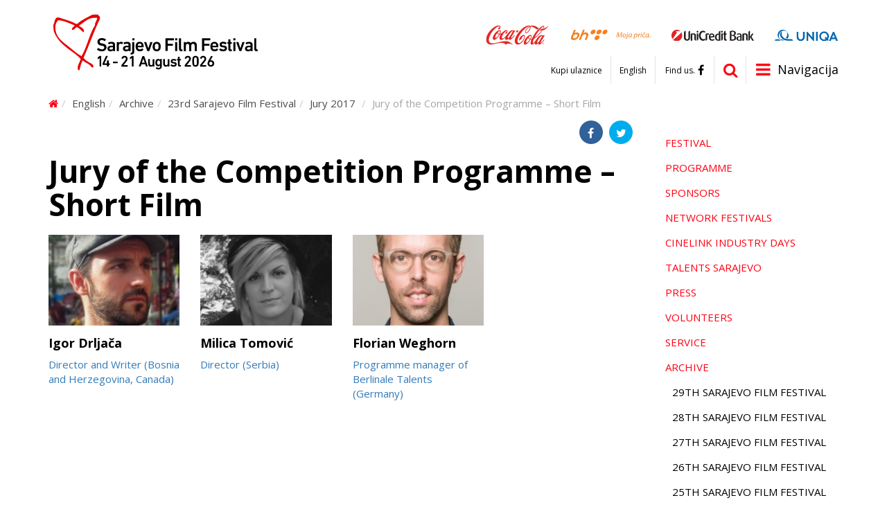

--- FILE ---
content_type: text/html; charset=utf-8
request_url: https://www.sff.ba/stranica/jury-of-the-competition-programme-short-film-2017
body_size: 7803
content:
<!DOCTYPE html>
<!--[if lt IE 7]>      <html class="no-js lt-ie9 lt-ie8 lt-ie7"> <![endif]-->
<!--[if IE 7]>         <html class="no-js lt-ie9 lt-ie8"> <![endif]-->
<!--[if IE 8]>         <html class="no-js lt-ie9"> <![endif]-->
<!--[if gt IE 8]><!--> <html class="no-js" lang="bs-BA"> <!--<![endif]-->
	<head>
		<meta charset="utf-8">
		<title>Jury of the Competition Programme – Short Film | Sarajevo Film Festival</title>
									<meta property="og:title" content="Jury of the Competition Programme – Short Film" />
							<meta property="og:type" content="article" />
							<meta property="og:image" content="https://www.sff.ba/img/s/600x315/upload/images/fbshare.jpg" />
							<meta property="og:url" content="https://www.sff.ba/stranica/jury-of-the-competition-programme-short-film-2017" />
							<meta property="og:description" content="" />
							<meta property="og:site_name" content="sff.ba" />
							<link rel="apple-touch-icon" sizes="57x57" href="/assets/public/favicon/apple-icon-57x57.png">
		<link rel="apple-touch-icon" sizes="60x60" href="/assets/public/favicon/apple-icon-60x60.png">
		<link rel="apple-touch-icon" sizes="72x72" href="/assets/public/favicon/apple-icon-72x72.png">
		<link rel="apple-touch-icon" sizes="76x76" href="/assets/public/favicon/apple-icon-76x76.png">
		<link rel="apple-touch-icon" sizes="114x114" href="/assets/public/favicon/apple-icon-114x114.png">
		<link rel="apple-touch-icon" sizes="120x120" href="/assets/public/favicon/apple-icon-120x120.png">
		<link rel="apple-touch-icon" sizes="144x144" href="/assets/public/favicon/apple-icon-144x144.png">
		<link rel="apple-touch-icon" sizes="152x152" href="/assets/public/favicon/apple-icon-152x152.png">
		<link rel="apple-touch-icon" sizes="180x180" href="/assets/public/favicon/apple-icon-180x180.png">
		<link rel="icon" type="image/png" sizes="192x192"  href="/assets/public/favicon/android-icon-192x192.png">
		<link rel="icon" type="image/png" sizes="32x32" href="/assets/public/favicon/favicon-32x32.png">
		<link rel="icon" type="image/png" sizes="96x96" href="/assets/public/favicon/favicon-96x96.png">
		<link rel="icon" type="image/png" sizes="16x16" href="/assets/public/favicon/favicon-16x16.png">
		<link rel="manifest" href="/assets/public/favicon/manifest.json">
		<meta name="msapplication-TileColor" content="#ffffff">
		<meta name="msapplication-TileImage" content="/assets/public/favicon/ms-icon-144x144.png">
		<meta name="theme-color" content="#ffffff">

		<meta name="robots" content="index, follow" />
		<meta name="viewport" content="width=device-width, initial-scale=1.0, maximum-scale=1.0, user-scalable=0">
		<link href='https://fonts.googleapis.com/css?family=Open+Sans:400,700,600&subset=latin,latin-ext' rel='stylesheet' type='text/css'>
		<link rel="stylesheet" href="/assets/public/bootstrap/css/bootstrap.css">	
		<link rel="stylesheet" href="/assets/public/css/style.css?v=1.42">
		<link rel="stylesheet" href="/assets/public/font-awesome/css/font-awesome.min.css">
		<script src="//ajax.googleapis.com/ajax/libs/jquery/2.2.2/jquery.min.js"></script>
	</head>
	<body>
		<header class="clearfix">
			<div class="container">	
				<a href="/" class="logo">
					<img src="/upload/images/web/logo.svg" class="desktop">
					<img src="/upload/images/web/logo_mobile.svg" class="mobile">
				</a>
				<div class="sponsors">
					<div class="table">
																			<div class="cell">
								<a href="http://www.coca-cola.ba/" target="blank_"><img src="/upload/images/sponzori/header/cc.svg" /></a>
							</div>
													<div class="cell">
								<a href="http://bhtelecom.ba/" target="blank_"><img src="/upload/images/sponzori/header/bhtelecom-l.svg" /></a>
							</div>
													<div class="cell">
								<a href="http://www.unicredit.ba/" target="blank_"><img src="/upload/images/sponzori/2025/unicredit25-1.svg" /></a>
							</div>
													<div class="cell">
								<a href="https://www.uniqa.ba/" target="blank_"><img src="/upload/images/sponzori/2025/uniqa-1.svg" /></a>
							</div>
											</div>
				</div>
				<a href="javascript:void(0)" class="nav-icon items"><i class="fa fa-bars"></i><span>Navigacija</span></a>
				<div class="items search">
					<form action="/pretraga" method="post">
						<input type="text" name="pretraga" placeholder="Termin za pretragu" id="pretraga">
						<button type="submit"><i class="fa fa-search"></i></button>
					</form>
					<a href="/pretraga" class="visible-xs"><i class="fa fa-search"></i></a>
					<script>
						$('.search form').submit(function(e) {
							if ($.trim($("#pretraga").val()) === "") {
								e.preventDefault();
							}
						});
					</script>
				</div>
				<div class="social-links items">
					<a href="https://www.facebook.com/sarajevofilmfestival" target="blank_"><span>Find us.</span><i class="fa fa-facebook"></i></a>
				</div>
				<div class="language-links items hidden-xs">
					<a href="/en">English</a>
				</div>
				<div class="top-links items visible-lg">
					<a href="https://tickets.sff.ba/films">Kupi ulaznice</a>				</div>		
			</div>
			<nav class="clearfix">
				<div class="container hidden-mobile">
					<div class="links flyout-menu">
													<a href="/stranica/o-festivalu" class="flyout-link" data-flyout-id="page-28">Festival</a>
													<a href="#" class="flyout-link" data-flyout-id="page-29">Program</a>
													<a href="https://accreditations.sff.ba/" class="flyout-link" data-flyout-id="page-49">Akreditacije</a>
													<a href="https://www.sponzori.sff.ba/" class="flyout-link" data-flyout-id="page-61">Sponzori</a>
													<a href="https://www.mrezafestivala.com/bhs/pocetna" class="flyout-link" data-flyout-id="page-3188">Mreža festivala</a>
													<a href="https://www.cinelinkindustrydays.com/" class="flyout-link" data-flyout-id="page-50">CineLink Industry Days</a>
													<a href="https://www.talentssarajevo.com/" class="flyout-link" data-flyout-id="page-2472">Talents Sarajevo</a>
													<a href="/stranica/info" class="flyout-link" data-flyout-id="page-31">Press</a>
													<a href="/stranica/volonteri" class="flyout-link" data-flyout-id="page-2162">Volonteri</a>
													<a href="/stranica/glavne-lokacije" class="flyout-link" data-flyout-id="page-33">Servisi</a>
													<a href="https://www.sff.ba/stranica/nagrade-26-sarajevo-film-festivala-arch" class="flyout-link" data-flyout-id="page-34">Arhiva</a>
													
					</div>
					<div class="flyout-panel">
																							<div class="flyout-item" data-flyout-id="page-28" style="display:none;">
																					<div class="cat">
												<a class="main" href="/stranica/31-sarajevo-film-festival">31. Sarajevo Film Festival</a>
																																							<a href="/stranica/nagrade-31-sarajevo-film-festivala">
															Nagrade 31. Sarajevo Film Festivala														</a>
																											<a href="/stranica/publikacije31">
															Publikacije														</a>
																											<a href="https://www.sff.ba/stranica/1-dan-festivala31">
															Foto galerija														</a>
														
													
											</div>								
																					<div class="cat">
												<a class="main" href="/stranica/30-sarajevo-film-festival">30. Sarajevo Film Festival</a>
																																							<a href="https://www.sff.ba/novost/12426/nagrade-30.-sarajevo-film-festivala">
															Nagrade 30. Sarajevo Film Festivala 														</a>
																											<a href="/stranica/publikacije_30">
															Publikacije														</a>
																											<a href="https://www.sff.ba/stranica/1-dan-festivala-30">
															Foto galerija														</a>
														
													
											</div>								
																					<div class="cat">
												<a class="main" href="/stranica/29-sarajevo-film-festival">29. Sarajevo Film Festival</a>
																																							<a href="https://www.sff.ba/novost/12127/nagrade-29.-sarajevo-film-festivala">
															Nagrade 29. Sarajevo Film Festivala														</a>
																											<a href="/stranica/publikacije-5">
															Publikacije														</a>
																											<a href="https://www.sff.ba/stranica/1-dan-festivala-5">
															Foto galerija														</a>
														
													
											</div>								
																					<div class="cat">
												<a class="main" href="/stranica/28-sarajevo-film-festival">28. Sarajevo Film Festival</a>
																																							<a href="https://www.sff.ba/novost/11866/nagrade-28.-sarajevo-film-festivala">
															Nagrade 28. Sarajevo Film Festivala														</a>
																											<a href="/stranica/publikacije-2">
															Publikacije														</a>
																											<a href="https://www.sff.ba/stranica/1-dan-festivala-3">
															Foto galerija														</a>
														
													
											</div>								
																					<div class="cat">
												<a class="main" href="/stranica/kontakt">Kontakt</a>
													
											</div>								
																					<div class="cat">
												<a class="main" href="/stranica/o-festivalu">O Festivalu</a>
																																							<a href="/stranica/nagrade-">
															Nagrade														</a>
														
													
											</div>								
																					<div class="cat">
												<a class="main" href="/stranica/igrani-film">Sekcije</a>
																																							<a href="/stranica/igrani-film">
															Takmičarski programi														</a>
																											<a href="/stranica/u-fokusu">
															U fokusu														</a>
																											<a href="/stranica/kinoscope">
															Kinoscope														</a>
																											<a href="/stranica/program-posveceno">
															Program Posvećeno														</a>
																											<a href="/stranica/open-air-ba">
															Open Air														</a>
																											<a href="/stranica/evropski-kratki">
															Evropski kratki														</a>
																											<a href="/stranica/summer-screen">
															Summer Screen														</a>
																											<a href="/stranica/djeiji-program">
															Dječiji program														</a>
																											<a href="/stranica/teenarena">
															TeenArena														</a>
																											<a href="/stranica/pretpremijere">
															Pretpremijere														</a>
																											<a href="/stranica/operacija-kino">
															Operacija Kino														</a>
																											<a href="/stranica/suocavanje-s-prosloscu">
															Suočavanje s prošlošću														</a>
																											<a href="/stranica/human-rights-day">
															Human Rights Day														</a>
																											<a href="/stranica/doha-film-institute">
															Sarajevo Film Festival Partner Presents														</a>
																											<a href="/stranica/bh-film">
															BH film														</a>
														
													
											</div>								
																					<div class="cat">
												<a class="main" href="/stranica/festival-tv">Festival TV</a>
													
											</div>								
																					<div class="cat">
												<a class="main" href="/stranica/impressum-stranica">Impressum</a>
													
											</div>								
																			</div>
																															<div class="flyout-item" data-flyout-id="page-29" style="display:none;">
																					<div class="cat">
												<a class="main" href="/stranica/box-office">Box Office</a>
													
											</div>								
																			</div>
																																																																																																					<div class="flyout-item" data-flyout-id="page-31" style="display:none;">
																					<div class="cat">
												<a class="main" href="/stranica/info">Dobrodošli!</a>
													
											</div>								
																					<div class="cat">
												<a class="main" href="/kategorija">Objave</a>
													
											</div>								
																			</div>
																															<div class="flyout-item" data-flyout-id="page-2162" style="display:none;">
																					<div class="cat">
												<a class="main" href="/stranica/prijava">Prijava</a>
													
											</div>								
																					<div class="cat">
												<a class="main" href="/stranica/rad-sa-publikom">Rad sa publikom</a>
													
											</div>								
																					<div class="cat">
												<a class="main" href="/stranica/rad-sa-gostima">Rad sa gostima</a>
													
											</div>								
																					<div class="cat">
												<a class="main" href="/stranica/izazovi">Izazovi</a>
													
											</div>								
																					<div class="cat">
												<a class="main" href="/stranica/fotografi">Fotografi</a>
													
											</div>								
																					<div class="cat">
												<a class="main" href="/stranica/kontakt-volonterskog-odjela">Kontakt volonterskog odjela</a>
													
											</div>								
																					<div class="cat">
												<a class="main" href="/stranica/galerija">Galerija</a>
																																							<a href="/stranica/galerija-rad-sa-publikom">
															Galerija: Rad sa publikom														</a>
																											<a href="/stranica/galerija-rad-sa-gostima">
															Galerija: Rad sa gostima														</a>
																											<a href="/stranica/galerija-izazovi">
															Galerija: Izazovi														</a>
																											<a href="/stranica/galerija-volonteri">
															Galerija: Volonteri														</a>
														
													
											</div>								
																			</div>
																															<div class="flyout-item" data-flyout-id="page-33" style="display:none;">
																					<div class="cat">
												<a class="main" href="https://www.sff.ba/stranica/glavne-lokacije">Hospitality</a>
																																							<a href="/stranica/glavne-lokacije">
															Glavne lokacije														</a>
																											<a href="/stranica/hoteli">
															Hoteli														</a>
																											<a href="/stranica/logisticka-pitanja">
															Logistička pitanja														</a>
														
													
											</div>								
																					<div class="cat">
												<a class="main" href="/stranica/festival-shop">Festival Shop</a>
													
											</div>								
																					<div class="cat">
												<a class="main" href="/stranica/rutmapa">Mapa</a>
													
											</div>								
																			</div>
																															<div class="flyout-item" data-flyout-id="page-34" style="display:none;">
																					<div class="cat">
												<a class="main" href="https://www.sff.ba/stranica/1-dan-festivala-5">29. Sarajevo Film Festival</a>
																																							<a href="https://www.sff.ba/novost/12127/nagrade-29.-sarajevo-film-festivala">
															Nagrade 29. Sarajevo FIlm Festivala														</a>
																											<a href="https://www.sff.ba/novost/11954/ziri-takmicarskog-programa-igrani-film-29.-sarajevo-film-festivala">
															Žiri 2023														</a>
																											<a href="https://www.sff.ba/stranica/publikacije-5">
															Publikacije														</a>
																											<a href="https://www.sff.ba/stranica/1-dan-festivala-5">
															Foto galerija														</a>
														
													
											</div>								
																					<div class="cat">
												<a class="main" href="https://www.sff.ba/stranica/1-dan-festivala-3">28. Sarajevo Film Festival</a>
																																							<a href="https://www.sff.ba/novost/11866/nagrade-28.-sarajevo-film-festivala">
															Nagrade 28. Sarajevo Film Festivala 														</a>
																											<a href="https://www.sff.ba/novost/11691/ziri-takmicarskog-programa-igrani-film-28.-sarajevo-film-festivala">
															Žiri 2022														</a>
																											<a href="https://www.sff.ba/stranica/publikacije-2">
															Publikacije														</a>
																											<a href="https://www.sff.ba/stranica/1-dan-festivala-3">
															Fotogalerija														</a>
														
													
											</div>								
																					<div class="cat">
												<a class="main" href="/stranica/27-sarajevo-film-festival-1">27. Sarajevo Film Festival</a>
																																							<a href="https://www.sff.ba/stranica/nagrade-27-sarajevo-film-festivala-arch">
															Nagrade 27. Sarajevo Film Festivala														</a>
																											<a href="https://www.sff.ba/stranica/ziri-takmicarskog-programa-igrani-film-2021">
															Žiri 2021														</a>
																											<a href="https://www.sff.ba/stranica/publikacije-2021">
															Publikacije														</a>
																											<a href="https://www.sff.ba/stranica/8-dan-festivala-2021">
															Foto galerija														</a>
														
													
											</div>								
																					<div class="cat">
												<a class="main" href="https://www.sff.ba/stranica/nagrade-26-sarajevo-film-festivala-arch">26. Sarajevo Film Festival</a>
																																							<a href="/stranica/nagrade-26-sarajevo-film-festivala-arch">
															Nagrade 26. Sarajevo Film Festivala														</a>
																											<a href="https://www.sff.ba/stranica/ziri-takmicarskog-programa-igrani-film-2020">
															Žiri 2020														</a>
																											<a href="/stranica/publikacije-2020">
															Publikacije														</a>
														
													
											</div>								
																					<div class="cat">
												<a class="main" href="https://www.sff.ba/stranica/nagrade-25-sarajevo-film-festivala-arch">25. Sarajevo Film Festival</a>
																																							<a href="/stranica/nagrade-25-sarajevo-film-festivala-arch">
															Nagrade 25. Sarajevo Film Festivala														</a>
																											<a href="https://www.sff.ba/stranica/ziri-takmicarskog-programa-igrani-film">
															Žiri 2019														</a>
																											<a href="/stranica/publikacije-2019">
															Publikacije														</a>
																											<a href="https://www.sff.ba/stranica/1-dan-festivala-2019">
															Foto galerija														</a>
														
													
											</div>								
																					<div class="cat">
												<a class="main" href="https://www.sff.ba/stranica/nagrade">24. Sarajevo Film Festival</a>
																																							<a href="/stranica/nagrade">
															Nagrade 2018														</a>
																											<a href="https://www.sff.ba/stranica/ziri-takmicarskog-programa-igrani-film-2018">
															Žiri 2018														</a>
																											<a href="/stranica/publikacije-2018">
															Publikacije														</a>
																											<a href="https://www.sff.ba/stranica/1-dan-festivala-2018">
															Foto galerija														</a>
														
													
											</div>								
																					<div class="cat">
												<a class="main" href="https://www.sff.ba/stranica/nagrade-2017-arh">23. Sarajevo Film Festival</a>
																																							<a href="/stranica/nagrade-2017-arh">
															Nagrade 2017														</a>
																											<a href="/stranica/ziri-takmicarskog-programa-igrani-film-2017">
															Žiri 2017														</a>
																											<a href="/stranica/publikacije-2017">
															Publikacije														</a>
																											<a href="http://www.sff.ba/stranica/8-dan-festivala-2017">
															Foto galerija														</a>
														
													
											</div>								
																					<div class="cat">
												<a class="main" href="/stranica/22-sarajevo-film-festival-magazin">22. Sarajevo Film Festival</a>
																																							<a href="/stranica/nagrade-22-sarajevo-film-festivala-arhiva">
															Nagrade 22. Sarajevo Film Festivala														</a>
																											<a href="http://www.sff.ba/stranica/bilten-22-sarajevo-film-festivala-9-2016">
															Publikacije														</a>
																											<a href="/stranica/ziri-igranog-filma">
															Žiri 2016														</a>
																											<a href="http://www.sff.ba/stranica/9-dan-festivala-2016">
															Foto galerija														</a>
														
													
											</div>								
																					<div class="cat">
												<a class="main" href="/stranica/nagrade-21-sarajevo-film-festivala-arhiva">21. Sarajevo Film Festival</a>
																																							<a href="/stranica/nagrade-21-sarajevo-film-festivala-arhiva">
															Nagrade 21. Sarajevo Film Festivala														</a>
																											<a href="/stranica/ziri-igrani-film">
															Žiri 2015														</a>
																											<a href="/stranica/cineuropa-ziri">
															Cineuropa žiri 														</a>
																											<a href="/stranica/cicae-ziri">
															CICAE žiri														</a>
																											<a href="/stranica/gosti2015">
															Gosti														</a>
																											<a href="/stranica/publikacije-2015">
															Publikacije														</a>
																											<a href="/stranica/9-dan-festivala-2015">
															Foto galerija														</a>
														
													
											</div>								
																					<div class="cat">
												<a class="main" href="/stranica/nagrade-20-sarajevo-film-festivala-arhiva">20. Sarajevo Film Festival</a>
																																							<a href="/stranica/nagrade-20-sarajevo-film-festivala-arhiva">
															Nagrade 20. Sarajevo Film Festivala														</a>
																											<a href="/stranica/igrani-film-ziri2014">
															Žiri 2014														</a>
																											<a href="/stranica/gosti-2014">
															Gosti														</a>
																											<a href="/stranica/1-dan-festivala-2014">
															Foto galerija														</a>
																											<a href="/stranica/zvijezde-takmicarskog-programa-2014">
															Zvijezde takmičarskog programa														</a>
																											<a href="/stranica/teme-festivala-2014">
															Teme festivala														</a>
																											<a href="/stranica/publikacije-2014">
															Publikacije														</a>
														
													
											</div>								
																					<div class="cat">
												<a class="main" href="/stranica/nagrade-19-sarajevo-film-festivala">19. Sarajevo Film Festival</a>
																																							<a href="/stranica/nagrade-19-sarajevo-film-festivala">
															Nagrade 19. Sarajevo Film Festivala														</a>
																											<a href="/stranica/igrani-film2013">
															Žiri 2013														</a>
																											<a href="/stranica/gosti">
															Gosti														</a>
																											<a href="/stranica/1-dan-festivala">
															Foto galerija														</a>
																											<a href="/stranica/zvijezde-takmicarskog-programa">
															Zvijezde Takmičarskog programa														</a>
																											<a href="/stranica/teme-festivala2">
															Teme festivala														</a>
																											<a href="/stranica/ako-ste-propustili">
															Ako ste propustili...														</a>
														
													
											</div>								
																					<div class="cat">
												<a class="main" href="/stranica/nagrade-18-sarajevo-film-festivala">18. Sarajevo Film Festival</a>
																																							<a href="/stranica/nagrade-18-sarajevo-film-festivala">
															Nagrade 18. Sarajevo Film Festivala														</a>
																											<a href="http://www.sff.ba/stranica/igrani-film-2012">
															Žiri 2012														</a>
														
													
											</div>								
																					<div class="cat">
												<a class="main" href="/stranica/nagrade-17-sarajevo-film-festivala">17. Sarajevo Film Festival</a>
																																							<a href="/stranica/nagrade-17-sarajevo-film-festivala">
															NAGRADE  17. SARAJEVO FILM FESTIVALA														</a>
																											<a href="http://www.sff.ba/stranica/igrani-film-2011">
															Žiri 2011														</a>
														
													
											</div>								
																					<div class="cat">
												<a class="main" href="/stranica/nagrade-16-sarajevo-film-festivala">16. Sarajevo Film Festival</a>
																																							<a href="/stranica/nagrade-16-sarajevo-film-festivala">
															NAGRADE 16. SARAJEVO FILM FESTIVALA														</a>
																											<a href="http://www.sff.ba/stranica/igrani-film-2010">
															Žiri 2010														</a>
														
													
											</div>								
																					<div class="cat">
												<a class="main" href="/stranica/nagrade-15-sarajevo-film-festivala">15. Sarajevo Film Festival</a>
																																							<a href="/stranica/nagrade-15-sarajevo-film-festivala">
															NAGRADE 15. SARAJEVO FILM FESTIVALA														</a>
																											<a href="http://www.sff.ba/stranica/igrani-film-2009">
															Žiri 2009														</a>
														
													
											</div>								
																					<div class="cat">
												<a class="main" href="/stranica/nagrade-14-sarajevo-film-festivala">14. Sarajevo Film Festival</a>
																																							<a href="/stranica/nagrade-14-sarajevo-film-festivala">
															NAGRADE  14. SARAJEVO FILM FESTIVALA														</a>
																											<a href="http://www.sff.ba/stranica/igrani-film-2008">
															Žiri 2008														</a>
														
													
											</div>								
																					<div class="cat">
												<a class="main" href="/stranica/nagrade-13-sarajevo-film-festivala">13. Sarajevo Film Festival</a>
																																							<a href="/stranica/nagrade-13-sarajevo-film-festivala">
															Nagrade  13. Sarajevo Film Festivala														</a>
																											<a href="/stranica/igrani-film-2007">
															Žiri 2007														</a>
														
													
											</div>								
																					<div class="cat">
												<a class="main" href="/stranica/docu-rough-cut-boutique-selection-2018">Docu Rough Cut Boutique Selection 2018</a>
													
											</div>								
																			</div>
																			</div>				
				</div>
				<div class="visible-mobile">
					<div class="links">
						<ul>
							<li>
								<a href="/en">English</a>
							</li>
															<li>
									<a href="/stranica/o-festivalu">Festival</a>
																			<ul>
																							<li>
													<a href="/stranica/31-sarajevo-film-festival">31. Sarajevo Film Festival</a>
																											<ul>
																															<li>
																	<a href="/stranica/nagrade-31-sarajevo-film-festivala">Nagrade 31. Sarajevo Film Festivala</a>	
																</li>
																															<li>
																	<a href="/stranica/publikacije31">Publikacije</a>	
																</li>
																															<li>
																	<a href="https://www.sff.ba/stranica/1-dan-festivala31">Foto galerija</a>	
																</li>
																													</ul>	
														
												</li>								
																							<li>
													<a href="/stranica/30-sarajevo-film-festival">30. Sarajevo Film Festival</a>
																											<ul>
																															<li>
																	<a href="https://www.sff.ba/novost/12426/nagrade-30.-sarajevo-film-festivala">Nagrade 30. Sarajevo Film Festivala </a>	
																</li>
																															<li>
																	<a href="/stranica/publikacije_30">Publikacije</a>	
																</li>
																															<li>
																	<a href="https://www.sff.ba/stranica/1-dan-festivala-30">Foto galerija</a>	
																</li>
																													</ul>	
														
												</li>								
																							<li>
													<a href="/stranica/29-sarajevo-film-festival">29. Sarajevo Film Festival</a>
																											<ul>
																															<li>
																	<a href="https://www.sff.ba/novost/12127/nagrade-29.-sarajevo-film-festivala">Nagrade 29. Sarajevo Film Festivala</a>	
																</li>
																															<li>
																	<a href="/stranica/publikacije-5">Publikacije</a>	
																</li>
																															<li>
																	<a href="https://www.sff.ba/stranica/1-dan-festivala-5">Foto galerija</a>	
																</li>
																													</ul>	
														
												</li>								
																							<li>
													<a href="/stranica/28-sarajevo-film-festival">28. Sarajevo Film Festival</a>
																											<ul>
																															<li>
																	<a href="https://www.sff.ba/novost/11866/nagrade-28.-sarajevo-film-festivala">Nagrade 28. Sarajevo Film Festivala</a>	
																</li>
																															<li>
																	<a href="/stranica/publikacije-2">Publikacije</a>	
																</li>
																															<li>
																	<a href="https://www.sff.ba/stranica/1-dan-festivala-3">Foto galerija</a>	
																</li>
																													</ul>	
														
												</li>								
																							<li>
													<a href="/stranica/kontakt">Kontakt</a>
														
												</li>								
																							<li>
													<a href="/stranica/o-festivalu">O Festivalu</a>
																											<ul>
																															<li>
																	<a href="/stranica/nagrade-">Nagrade</a>	
																</li>
																													</ul>	
														
												</li>								
																							<li>
													<a href="/stranica/igrani-film">Sekcije</a>
																											<ul>
																															<li>
																	<a href="/stranica/igrani-film">Takmičarski programi</a>	
																</li>
																															<li>
																	<a href="/stranica/u-fokusu">U fokusu</a>	
																</li>
																															<li>
																	<a href="/stranica/kinoscope">Kinoscope</a>	
																</li>
																															<li>
																	<a href="/stranica/program-posveceno">Program Posvećeno</a>	
																</li>
																															<li>
																	<a href="/stranica/open-air-ba">Open Air</a>	
																</li>
																															<li>
																	<a href="/stranica/evropski-kratki">Evropski kratki</a>	
																</li>
																															<li>
																	<a href="/stranica/summer-screen">Summer Screen</a>	
																</li>
																															<li>
																	<a href="/stranica/djeiji-program">Dječiji program</a>	
																</li>
																															<li>
																	<a href="/stranica/teenarena">TeenArena</a>	
																</li>
																															<li>
																	<a href="/stranica/pretpremijere">Pretpremijere</a>	
																</li>
																															<li>
																	<a href="/stranica/operacija-kino">Operacija Kino</a>	
																</li>
																															<li>
																	<a href="/stranica/suocavanje-s-prosloscu">Suočavanje s prošlošću</a>	
																</li>
																															<li>
																	<a href="/stranica/human-rights-day">Human Rights Day</a>	
																</li>
																															<li>
																	<a href="/stranica/doha-film-institute">Sarajevo Film Festival Partner Presents</a>	
																</li>
																															<li>
																	<a href="/stranica/bh-film">BH film</a>	
																</li>
																													</ul>	
														
												</li>								
																							<li>
													<a href="/stranica/festival-tv">Festival TV</a>
														
												</li>								
																							<li>
													<a href="/stranica/impressum-stranica">Impressum</a>
														
												</li>								
																					</ul>
																	</li>
															<li>
									<a href="#">Program</a>
																			<ul>
																							<li>
													<a href="/stranica/box-office">Box Office</a>
														
												</li>								
																					</ul>
																	</li>
															<li>
									<a href="https://accreditations.sff.ba/">Akreditacije</a>
																	</li>
															<li>
									<a href="https://www.sponzori.sff.ba/">Sponzori</a>
																	</li>
															<li>
									<a href="https://www.mrezafestivala.com/bhs/pocetna">Mreža festivala</a>
																	</li>
															<li>
									<a href="https://www.cinelinkindustrydays.com/">CineLink Industry Days</a>
																	</li>
															<li>
									<a href="https://www.talentssarajevo.com/">Talents Sarajevo</a>
																	</li>
															<li>
									<a href="/stranica/info">Press</a>
																			<ul>
																							<li>
													<a href="/stranica/info">Dobrodošli!</a>
														
												</li>								
																							<li>
													<a href="/kategorija">Objave</a>
														
												</li>								
																					</ul>
																	</li>
															<li>
									<a href="/stranica/volonteri">Volonteri</a>
																			<ul>
																							<li>
													<a href="/stranica/prijava">Prijava</a>
														
												</li>								
																							<li>
													<a href="/stranica/rad-sa-publikom">Rad sa publikom</a>
														
												</li>								
																							<li>
													<a href="/stranica/rad-sa-gostima">Rad sa gostima</a>
														
												</li>								
																							<li>
													<a href="/stranica/izazovi">Izazovi</a>
														
												</li>								
																							<li>
													<a href="/stranica/fotografi">Fotografi</a>
														
												</li>								
																							<li>
													<a href="/stranica/kontakt-volonterskog-odjela">Kontakt volonterskog odjela</a>
														
												</li>								
																							<li>
													<a href="/stranica/galerija">Galerija</a>
																											<ul>
																															<li>
																	<a href="/stranica/galerija-rad-sa-publikom">Galerija: Rad sa publikom</a>	
																</li>
																															<li>
																	<a href="/stranica/galerija-rad-sa-gostima">Galerija: Rad sa gostima</a>	
																</li>
																															<li>
																	<a href="/stranica/galerija-izazovi">Galerija: Izazovi</a>	
																</li>
																															<li>
																	<a href="/stranica/galerija-volonteri">Galerija: Volonteri</a>	
																</li>
																													</ul>	
														
												</li>								
																					</ul>
																	</li>
															<li>
									<a href="/stranica/glavne-lokacije">Servisi</a>
																			<ul>
																							<li>
													<a href="https://www.sff.ba/stranica/glavne-lokacije">Hospitality</a>
																											<ul>
																															<li>
																	<a href="/stranica/glavne-lokacije">Glavne lokacije</a>	
																</li>
																															<li>
																	<a href="/stranica/hoteli">Hoteli</a>	
																</li>
																															<li>
																	<a href="/stranica/logisticka-pitanja">Logistička pitanja</a>	
																</li>
																													</ul>	
														
												</li>								
																							<li>
													<a href="/stranica/festival-shop">Festival Shop</a>
														
												</li>								
																							<li>
													<a href="/stranica/rutmapa">Mapa</a>
														
												</li>								
																					</ul>
																	</li>
															<li>
									<a href="https://www.sff.ba/stranica/nagrade-26-sarajevo-film-festivala-arch">Arhiva</a>
																			<ul>
																							<li>
													<a href="https://www.sff.ba/stranica/1-dan-festivala-5">29. Sarajevo Film Festival</a>
																											<ul>
																															<li>
																	<a href="https://www.sff.ba/novost/12127/nagrade-29.-sarajevo-film-festivala">Nagrade 29. Sarajevo FIlm Festivala</a>	
																</li>
																															<li>
																	<a href="https://www.sff.ba/novost/11954/ziri-takmicarskog-programa-igrani-film-29.-sarajevo-film-festivala">Žiri 2023</a>	
																</li>
																															<li>
																	<a href="https://www.sff.ba/stranica/publikacije-5">Publikacije</a>	
																</li>
																															<li>
																	<a href="https://www.sff.ba/stranica/1-dan-festivala-5">Foto galerija</a>	
																</li>
																													</ul>	
														
												</li>								
																							<li>
													<a href="https://www.sff.ba/stranica/1-dan-festivala-3">28. Sarajevo Film Festival</a>
																											<ul>
																															<li>
																	<a href="https://www.sff.ba/novost/11866/nagrade-28.-sarajevo-film-festivala">Nagrade 28. Sarajevo Film Festivala </a>	
																</li>
																															<li>
																	<a href="https://www.sff.ba/novost/11691/ziri-takmicarskog-programa-igrani-film-28.-sarajevo-film-festivala">Žiri 2022</a>	
																</li>
																															<li>
																	<a href="https://www.sff.ba/stranica/publikacije-2">Publikacije</a>	
																</li>
																															<li>
																	<a href="https://www.sff.ba/stranica/1-dan-festivala-3">Fotogalerija</a>	
																</li>
																													</ul>	
														
												</li>								
																							<li>
													<a href="/stranica/27-sarajevo-film-festival-1">27. Sarajevo Film Festival</a>
																											<ul>
																															<li>
																	<a href="https://www.sff.ba/stranica/nagrade-27-sarajevo-film-festivala-arch">Nagrade 27. Sarajevo Film Festivala</a>	
																</li>
																															<li>
																	<a href="https://www.sff.ba/stranica/ziri-takmicarskog-programa-igrani-film-2021">Žiri 2021</a>	
																</li>
																															<li>
																	<a href="https://www.sff.ba/stranica/publikacije-2021">Publikacije</a>	
																</li>
																															<li>
																	<a href="https://www.sff.ba/stranica/8-dan-festivala-2021">Foto galerija</a>	
																</li>
																													</ul>	
														
												</li>								
																							<li>
													<a href="https://www.sff.ba/stranica/nagrade-26-sarajevo-film-festivala-arch">26. Sarajevo Film Festival</a>
																											<ul>
																															<li>
																	<a href="/stranica/nagrade-26-sarajevo-film-festivala-arch">Nagrade 26. Sarajevo Film Festivala</a>	
																</li>
																															<li>
																	<a href="https://www.sff.ba/stranica/ziri-takmicarskog-programa-igrani-film-2020">Žiri 2020</a>	
																</li>
																															<li>
																	<a href="/stranica/publikacije-2020">Publikacije</a>	
																</li>
																													</ul>	
														
												</li>								
																							<li>
													<a href="https://www.sff.ba/stranica/nagrade-25-sarajevo-film-festivala-arch">25. Sarajevo Film Festival</a>
																											<ul>
																															<li>
																	<a href="/stranica/nagrade-25-sarajevo-film-festivala-arch">Nagrade 25. Sarajevo Film Festivala</a>	
																</li>
																															<li>
																	<a href="https://www.sff.ba/stranica/ziri-takmicarskog-programa-igrani-film">Žiri 2019</a>	
																</li>
																															<li>
																	<a href="/stranica/publikacije-2019">Publikacije</a>	
																</li>
																															<li>
																	<a href="https://www.sff.ba/stranica/1-dan-festivala-2019">Foto galerija</a>	
																</li>
																													</ul>	
														
												</li>								
																							<li>
													<a href="https://www.sff.ba/stranica/nagrade">24. Sarajevo Film Festival</a>
																											<ul>
																															<li>
																	<a href="/stranica/nagrade">Nagrade 2018</a>	
																</li>
																															<li>
																	<a href="https://www.sff.ba/stranica/ziri-takmicarskog-programa-igrani-film-2018">Žiri 2018</a>	
																</li>
																															<li>
																	<a href="/stranica/publikacije-2018">Publikacije</a>	
																</li>
																															<li>
																	<a href="https://www.sff.ba/stranica/1-dan-festivala-2018">Foto galerija</a>	
																</li>
																													</ul>	
														
												</li>								
																							<li>
													<a href="https://www.sff.ba/stranica/nagrade-2017-arh">23. Sarajevo Film Festival</a>
																											<ul>
																															<li>
																	<a href="/stranica/nagrade-2017-arh">Nagrade 2017</a>	
																</li>
																															<li>
																	<a href="/stranica/ziri-takmicarskog-programa-igrani-film-2017">Žiri 2017</a>	
																</li>
																															<li>
																	<a href="/stranica/publikacije-2017">Publikacije</a>	
																</li>
																															<li>
																	<a href="http://www.sff.ba/stranica/8-dan-festivala-2017">Foto galerija</a>	
																</li>
																													</ul>	
														
												</li>								
																							<li>
													<a href="/stranica/22-sarajevo-film-festival-magazin">22. Sarajevo Film Festival</a>
																											<ul>
																															<li>
																	<a href="/stranica/nagrade-22-sarajevo-film-festivala-arhiva">Nagrade 22. Sarajevo Film Festivala</a>	
																</li>
																															<li>
																	<a href="http://www.sff.ba/stranica/bilten-22-sarajevo-film-festivala-9-2016">Publikacije</a>	
																</li>
																															<li>
																	<a href="/stranica/ziri-igranog-filma">Žiri 2016</a>	
																</li>
																															<li>
																	<a href="http://www.sff.ba/stranica/9-dan-festivala-2016">Foto galerija</a>	
																</li>
																													</ul>	
														
												</li>								
																							<li>
													<a href="/stranica/nagrade-21-sarajevo-film-festivala-arhiva">21. Sarajevo Film Festival</a>
																											<ul>
																															<li>
																	<a href="/stranica/nagrade-21-sarajevo-film-festivala-arhiva">Nagrade 21. Sarajevo Film Festivala</a>	
																</li>
																															<li>
																	<a href="/stranica/ziri-igrani-film">Žiri 2015</a>	
																</li>
																															<li>
																	<a href="/stranica/cineuropa-ziri">Cineuropa žiri </a>	
																</li>
																															<li>
																	<a href="/stranica/cicae-ziri">CICAE žiri</a>	
																</li>
																															<li>
																	<a href="/stranica/gosti2015">Gosti</a>	
																</li>
																															<li>
																	<a href="/stranica/publikacije-2015">Publikacije</a>	
																</li>
																															<li>
																	<a href="/stranica/9-dan-festivala-2015">Foto galerija</a>	
																</li>
																													</ul>	
														
												</li>								
																							<li>
													<a href="/stranica/nagrade-20-sarajevo-film-festivala-arhiva">20. Sarajevo Film Festival</a>
																											<ul>
																															<li>
																	<a href="/stranica/nagrade-20-sarajevo-film-festivala-arhiva">Nagrade 20. Sarajevo Film Festivala</a>	
																</li>
																															<li>
																	<a href="/stranica/igrani-film-ziri2014">Žiri 2014</a>	
																</li>
																															<li>
																	<a href="/stranica/gosti-2014">Gosti</a>	
																</li>
																															<li>
																	<a href="/stranica/1-dan-festivala-2014">Foto galerija</a>	
																</li>
																															<li>
																	<a href="/stranica/zvijezde-takmicarskog-programa-2014">Zvijezde takmičarskog programa</a>	
																</li>
																															<li>
																	<a href="/stranica/teme-festivala-2014">Teme festivala</a>	
																</li>
																															<li>
																	<a href="/stranica/publikacije-2014">Publikacije</a>	
																</li>
																													</ul>	
														
												</li>								
																							<li>
													<a href="/stranica/nagrade-19-sarajevo-film-festivala">19. Sarajevo Film Festival</a>
																											<ul>
																															<li>
																	<a href="/stranica/nagrade-19-sarajevo-film-festivala">Nagrade 19. Sarajevo Film Festivala</a>	
																</li>
																															<li>
																	<a href="/stranica/igrani-film2013">Žiri 2013</a>	
																</li>
																															<li>
																	<a href="/stranica/gosti">Gosti</a>	
																</li>
																															<li>
																	<a href="/stranica/1-dan-festivala">Foto galerija</a>	
																</li>
																															<li>
																	<a href="/stranica/zvijezde-takmicarskog-programa">Zvijezde Takmičarskog programa</a>	
																</li>
																															<li>
																	<a href="/stranica/teme-festivala2">Teme festivala</a>	
																</li>
																															<li>
																	<a href="/stranica/ako-ste-propustili">Ako ste propustili...</a>	
																</li>
																													</ul>	
														
												</li>								
																							<li>
													<a href="/stranica/nagrade-18-sarajevo-film-festivala">18. Sarajevo Film Festival</a>
																											<ul>
																															<li>
																	<a href="/stranica/nagrade-18-sarajevo-film-festivala">Nagrade 18. Sarajevo Film Festivala</a>	
																</li>
																															<li>
																	<a href="http://www.sff.ba/stranica/igrani-film-2012">Žiri 2012</a>	
																</li>
																													</ul>	
														
												</li>								
																							<li>
													<a href="/stranica/nagrade-17-sarajevo-film-festivala">17. Sarajevo Film Festival</a>
																											<ul>
																															<li>
																	<a href="/stranica/nagrade-17-sarajevo-film-festivala">NAGRADE  17. SARAJEVO FILM FESTIVALA</a>	
																</li>
																															<li>
																	<a href="http://www.sff.ba/stranica/igrani-film-2011">Žiri 2011</a>	
																</li>
																													</ul>	
														
												</li>								
																							<li>
													<a href="/stranica/nagrade-16-sarajevo-film-festivala">16. Sarajevo Film Festival</a>
																											<ul>
																															<li>
																	<a href="/stranica/nagrade-16-sarajevo-film-festivala">NAGRADE 16. SARAJEVO FILM FESTIVALA</a>	
																</li>
																															<li>
																	<a href="http://www.sff.ba/stranica/igrani-film-2010">Žiri 2010</a>	
																</li>
																													</ul>	
														
												</li>								
																							<li>
													<a href="/stranica/nagrade-15-sarajevo-film-festivala">15. Sarajevo Film Festival</a>
																											<ul>
																															<li>
																	<a href="/stranica/nagrade-15-sarajevo-film-festivala">NAGRADE 15. SARAJEVO FILM FESTIVALA</a>	
																</li>
																															<li>
																	<a href="http://www.sff.ba/stranica/igrani-film-2009">Žiri 2009</a>	
																</li>
																													</ul>	
														
												</li>								
																							<li>
													<a href="/stranica/nagrade-14-sarajevo-film-festivala">14. Sarajevo Film Festival</a>
																											<ul>
																															<li>
																	<a href="/stranica/nagrade-14-sarajevo-film-festivala">NAGRADE  14. SARAJEVO FILM FESTIVALA</a>	
																</li>
																															<li>
																	<a href="http://www.sff.ba/stranica/igrani-film-2008">Žiri 2008</a>	
																</li>
																													</ul>	
														
												</li>								
																							<li>
													<a href="/stranica/nagrade-13-sarajevo-film-festivala">13. Sarajevo Film Festival</a>
																											<ul>
																															<li>
																	<a href="/stranica/nagrade-13-sarajevo-film-festivala">Nagrade  13. Sarajevo Film Festivala</a>	
																</li>
																															<li>
																	<a href="/stranica/igrani-film-2007">Žiri 2007</a>	
																</li>
																													</ul>	
														
												</li>								
																							<li>
													<a href="/stranica/docu-rough-cut-boutique-selection-2018">Docu Rough Cut Boutique Selection 2018</a>
														
												</li>								
																					</ul>
																	</li>
													</ul>
					</div>
				</div>
			</nav>		
		</header>
		<div class="content container">
			<ol class="breadcrumb">
	<li class="home"><a href="/"><i class="fa fa-home"></i></a></li><li><a href="https://www.sff.ba/stranica/english">English</a></li><li><a href="https://www.sff.ba/en/page/26th-sarajevo-film-festival-awards-arch">Archive</a></li><li><a href="https://www.sff.ba/en/page/23rd-sarajevo-film-festival-awards-arch">23rd Sarajevo Film Festival</a></li><li><a href="http://www.sff.ba/en/page/jury-of-the-competition-programme-feature-film">Jury 2017</a></li>	<li class="active">Jury of the Competition Programme – Short Film</li>
</ol> 
<div class="row">
    <div class="col-md-9">
<article class="news">
    <div class="social">
        <a href="https://www.facebook.com/sharer/sharer.php?u=http://www.sff.ba/stranica/jury-of-the-competition-programme-short-film-2017" class="facebook"><i class="fa fa-facebook"></i></a>
        <a href="https://twitter.com/home?status=Jury of the Competition Programme – Short Film:http://www.sff.ba/stranica/jury-of-the-competition-programme-short-film-2017" class="twitter"><i class="fa fa-twitter"></i></a>
    </div>
    <h2></h2>
    <h1>Jury of the Competition Programme – Short Film</h1>
    <h3></h3>
</article>
 
<article class="news">
    
</article>
 <div class="row">
    
    <div class="col-md-3 col-sm-6 article">
        <a href="/stranica/igor-drljaca-en">
            <div class="image"><img src="/img/s/188x130//upload/images/festival/23rdsff/ziri/Igor-Drljacal.jpg"></div>
            <div class="title">Igor Drljača</div>
             <div class="shortdesc">Director and Writer (Bosnia and Herzegovina, Canada)</div>
        </a>
    </div>
    
    <div class="col-md-3 col-sm-6 article">
        <a href="/stranica/milica-tomovic-en">
            <div class="image"><img src="/img/s/188x130//upload/images/festival/23rdsff/ziri/Milica-Tomovic.jpg"></div>
            <div class="title">Milica Tomović</div>
             <div class="shortdesc">Director (Serbia)</div>
        </a>
    </div>
    
    <div class="col-md-3 col-sm-6 article">
        <a href="/stranica/florian-weghorn-en">
            <div class="image"><img src="/img/s/188x130//upload/images/festival/23rdsff/ziri/Florian-Weghorn.jpg"></div>
            <div class="title">Florian Weghorn</div>
             <div class="shortdesc">Programme manager of Berlinale Talents (Germany)</div>
        </a>
    </div>
    
</div> </div>
    <div class="col-md-3">
        <nav class="right">
<ul>
			<li>
			<a class="" href="http://www.sff.ba/en/page/about-the-festival">Festival</a>

			
		</li>	
			<li>
			<a class="" href="#">Programme</a>

			
		</li>	
			<li>
			<a class="" href="https://www.sponsors.sff.ba/">Sponsors</a>

			
		</li>	
			<li>
			<a class="" href="https://www.mrezafestivala.com/en/home">Network Festivals</a>

			
		</li>	
			<li>
			<a class="" href="https://www.cinelinkindustrydays.com">CineLink Industry Days</a>

			
		</li>	
			<li>
			<a class="" href="https://www.talentssarajevo.com/">Talents Sarajevo</a>

			
		</li>	
			<li>
			<a class="" href="/en/page/info2">Press</a>

			
		</li>	
			<li>
			<a class="" href="/stranica/volunteers">Volunteers</a>

			
		</li>	
			<li>
			<a class="" href="https://www.sff.ba/en/page/main-locations">Service</a>

			
		</li>	
			<li>
			<a class="" href="https://www.sff.ba/en/page/26th-sarajevo-film-festival-awards-arch">Archive</a>

							<ul>
			<li>
			<a class="" href="/stranica/29th-sarajevo-film-festival-arc">29th Sarajevo Film Festival</a>

			
		</li>	
			<li>
			<a class="" href="/stranica/28th-sarajevo-film-festival-arh">28th Sarajevo Film Festival </a>

			
		</li>	
			<li>
			<a class="" href="/stranica/27th-sarajevo-film-festival-1">27th Sarajevo Film Festival</a>

			
		</li>	
			<li>
			<a class="" href="https://www.sff.ba/en/page/26th-sarajevo-film-festival-awards-arch">26th Sarajevo Film Festival</a>

			
		</li>	
			<li>
			<a class="" href="https://www.sff.ba/en/page/25th-sarajevo-film-festival-awards-arch">25th Sarajevo Film Festival</a>

			
		</li>	
			<li>
			<a class="" href="https://www.sff.ba/en/page/24th-sarajevo-film-festival-awards-arch">24th Sarajevo Film Festival</a>

			
		</li>	
			<li>
			<a class="" href="https://www.sff.ba/en/page/23rd-sarajevo-film-festival-awards-arch">23rd Sarajevo Film Festival</a>

							<ul>
			<li>
			<a class="" href="/stranica/23rd-sarajevo-film-festival-awards-arch">23rd Sarajevo Film Festival Awards</a>

			
		</li>	
			<li>
			<a class="" href="http://www.sff.ba/en/page/jury-of-the-competition-programme-feature-film">Jury 2017</a>

							<ul>
			<li>
			<a class="" href="/stranica/jury-of-the-competition-programme-feature-film">Jury of the Competition Programme – Feature Film</a>

			
		</li>	
			<li>
			<a class="" href="/stranica/jury-of-the-competition-programme-documentary-film">Jury of the Competition Programme – Documentary Film</a>

			
		</li>	
			<li>
			<a class="active" href="/stranica/jury-of-the-competition-programme-short-film-2017">Jury of the Competition Programme – Short Film</a>

							<ul>
	</ul>			
		</li>	
			<li>
			<a class="" href="/stranica/jury-of-the-competition-programme-student-film">Jury of the Competition Programme – Student Film</a>

			
		</li>	
			<li>
			<a class="" href="/stranica/european-short-film-jury">European Short Film Jury</a>

			
		</li>	
	</ul>			
		</li>	
			<li>
			<a class="" href="/stranica/publications2017">Publications</a>

			
		</li>	
			<li>
			<a class="" href="http://www.sff.ba/en/page/8-day-of-the-festival-2017">Photo Gallery</a>

			
		</li>	
	</ul>			
		</li>	
			<li>
			<a class="" href="http://www.sff.ba/en/page/22nd-sarajevo-film-festival-awards-archive">22nd Sarajevo Film Festival</a>

			
		</li>	
			<li>
			<a class="" href="/en/page/21st-sarajevo-film-festival-awards-archive">21st Sarajevo Film Festival</a>

			
		</li>	
			<li>
			<a class="" href="/en/page/20th-sarajevo-film-festival-awards-archive">20th Sarajevo Film Festival</a>

			
		</li>	
			<li>
			<a class="" href="/en/page/19th-sarajevo-film-festival-awards">19th Sarajevo Film Festival</a>

			
		</li>	
			<li>
			<a class="" href="/en/page/18th-sarajevo-film-festival-awards">18th Sarajevo Film Festival</a>

			
		</li>	
			<li>
			<a class="" href="/en/page/17th-sarajevo-film-festival-awards">17th Sarajevo Film Festival</a>

			
		</li>	
			<li>
			<a class="" href="/en/page/16th-sarajevo-film-festival-awards">16th Sarajevo Film Festival</a>

			
		</li>	
			<li>
			<a class="" href="/en/page/15th-sarajevo-film-festival-awards">15th Sarajevo Film Festival</a>

			
		</li>	
			<li>
			<a class="" href="/en/page/14th-sarajevo-film-festival-awards">14th Sarajevo Film Festival</a>

			
		</li>	
			<li>
			<a class="" href="/en/page/13th-sarajevo-film-festival-awards">13th Sarajevo Film Festival</a>

			
		</li>	
	</ul>			
		</li>	
	</ul>
</nav> 
    </div>
</div>		</div>
		<footer>
			<div class="sponsors">
				<div class="container">
																		<div class="group clearfix ">
								<p class="title">Glavni sponzori</p>
								<div class="table">
																	<div class="cell">
										<a href="http://www.coca-cola.ba" target="blank_"><img src="/upload/images/sponzori/LOGOI2015/cocacola2017.svg" /></a>
									</div>
																	<div class="cell">
										<a href="http://bhtelecom.ba" target="blank_"><img src="/upload/images/sponzori/2022/bhtelecom-footer2.svg" /></a>
									</div>
																	<div class="cell">
										<a href="https://www.unicredit.ba/ba/stanovnistvo.html" target="blank_"><img src="/upload/images/sponzori/LOGOI2015/home/unicredit-white1.svg" /></a>
									</div>
																	<div class="cell">
										<a href="https://www.uniqa.ba" target="blank_"><img src="/upload/images/sponzori/2023/uniqa-1.svg" /></a>
									</div>
																</div>
							</div>
																								<div class="group clearfix ">
								<p class="title">Ekskluzivni sponzori</p>
								<div class="table">
																	<div class="cell">
										<a href="http://www.atlantic.hr/hr/" target="blank_"><img src="/upload/images/sponzori/LOGOI2015/home/atlantic.svg" /></a>
									</div>
																	<div class="cell">
										<a href="http://mastercard.com" target="blank_"><img src="/upload/images/sponzori/2025/mastercard25.svg" /></a>
									</div>
																	<div class="cell">
										<a href="#" target="blank_"><img src="/upload/images/sponzori/2023/bingo.svg" /></a>
									</div>
																</div>
							</div>
																								<div class="group clearfix ">
								<p class="title">Realizovan uz podršku</p>
								<div class="table">
																	<div class="cell">
										<a href="http://ec.europa.eu/culture/index_en.htm" target="blank_"><img src="/upload/images/sponzori/2025/media2025.svg" /></a>
									</div>
																</div>
							</div>
																								<div class="group clearfix ">
								<p class="title">Festivalski partneri</p>
								<div class="table">
																	<div class="cell">
										<a href="http://www.dohafilminstitute.com/" target="blank_"><img src="/upload/images/sponzori/2025/doha-25.svg" /></a>
									</div>
																	<div class="cell">
										<a href="http://www.trt.net.tr/bosanski/" target="blank_"><img src="/upload/images/sponzori/2022/trt-22.svg" /></a>
									</div>
																	<div class="cell">
										<a href="https://cineplexx.ba" target="blank_"><img src="/upload/images/sponzori/2024/cineplexx2.svg" /></a>
									</div>
																</div>
							</div>
																								<div class="group clearfix ">
								<p class="title">Pokrovitelji</p>
								<div class="table">
																	<div class="cell">
										<a href="https://www.fmks.gov.ba" target="blank_"><img src="/upload/images/sponzori/2022/fbih1.svg" /></a>
									</div>
																	<div class="cell">
										<a href="https://fondacijakinematografija.ba" target="blank_"><img src="/upload/images/sponzori/2022/fond.svg" /></a>
									</div>
																	<div class="cell">
										<a href="https://www.fmoit.gov.ba/" target="blank_"><img src="/upload/images/sponzori/2024/minioko3.svg" /></a>
									</div>
																	<div class="cell">
										<a href="https://vlada.ks.gov.ba" target="blank_"><img src="/upload/images/sponzori/2022/ks.svg" /></a>
									</div>
																	<div class="cell">
										<a href="https://www.sarajevo.ba" target="blank_"><img src="/upload/images/sponzori/2022/gradsa2.svg" /></a>
									</div>
																	<div class="cell">
										<a href="https://www.visitsarajevo.ba" target="blank_"><img src="/upload/images/sponzori/2022/visitsa.svg" /></a>
									</div>
																</div>
							</div>
															</div>
			</div>
			<div class="container">
				<div class="row">
					<div class="col-md-6 hidden-xs">
						<div class="links">	
															<div class="cat">
									<a href="/stranica/o-festivalu" class="main">Festival</a>
																														<a href="/stranica/31-sarajevo-film-festival">31. Sarajevo Film Festival</a>							
																					<a href="/stranica/30-sarajevo-film-festival">30. Sarajevo Film Festival</a>							
																					<a href="/stranica/29-sarajevo-film-festival">29. Sarajevo Film Festival</a>							
																					<a href="/stranica/28-sarajevo-film-festival">28. Sarajevo Film Festival</a>							
																					<a href="/stranica/kontakt">Kontakt</a>							
																					<a href="/stranica/o-festivalu">O Festivalu</a>							
																					<a href="/stranica/igrani-film">Sekcije</a>							
																					<a href="/stranica/festival-tv">Festival TV</a>							
																					<a href="/stranica/impressum-stranica">Impressum</a>							
																											</div>						
															<div class="cat">
									<a href="#" class="main">Program</a>
																														<a href="/stranica/box-office">Box Office</a>							
																											</div>						
															<div class="cat">
									<a href="https://accreditations.sff.ba/" class="main">Akreditacije</a>
																	</div>						
															<div class="cat">
									<a href="https://www.sponzori.sff.ba/" class="main">Sponzori</a>
																	</div>						
															<div class="cat">
									<a href="https://www.mrezafestivala.com/bhs/pocetna" class="main">Mreža festivala</a>
																	</div>						
															<div class="cat">
									<a href="https://www.cinelinkindustrydays.com/" class="main">CineLink Industry Days</a>
																	</div>						
															<div class="cat">
									<a href="https://www.talentssarajevo.com/" class="main">Talents Sarajevo</a>
																	</div>						
															<div class="cat">
									<a href="/stranica/info" class="main">Press</a>
																														<a href="/stranica/info">Dobrodošli!</a>							
																					<a href="/kategorija">Objave</a>							
																											</div>						
															<div class="cat">
									<a href="/stranica/volonteri" class="main">Volonteri</a>
																														<a href="/stranica/prijava">Prijava</a>							
																					<a href="/stranica/rad-sa-publikom">Rad sa publikom</a>							
																					<a href="/stranica/rad-sa-gostima">Rad sa gostima</a>							
																					<a href="/stranica/izazovi">Izazovi</a>							
																					<a href="/stranica/fotografi">Fotografi</a>							
																					<a href="/stranica/kontakt-volonterskog-odjela">Kontakt volonterskog odjela</a>							
																					<a href="/stranica/galerija">Galerija</a>							
																											</div>						
															<div class="cat">
									<a href="/stranica/glavne-lokacije" class="main">Servisi</a>
																														<a href="https://www.sff.ba/stranica/glavne-lokacije">Hospitality</a>							
																					<a href="/stranica/festival-shop">Festival Shop</a>							
																					<a href="/stranica/rutmapa">Mapa</a>							
																											</div>						
															<div class="cat">
									<a href="https://www.sff.ba/stranica/nagrade-26-sarajevo-film-festivala-arch" class="main">Arhiva</a>
																	</div>						
													</div>		
					</div>
					<div class="col-md-6 news hidden-sm hidden-xs">
						<div class="title">Aktuelnosti</div>
													<a href="/novost/12770/nagrade-31.-sarajevo-film-festivala">
								Nagrade 31. Sarajevo Film Festivala							</a>
													<a href="/novost/12426/nagrade-30.-sarajevo-film-festivala">
								Nagrade 30. Sarajevo Film Festivala							</a>
													<a href="/novost/12127/nagrade-29.-sarajevo-film-festivala">
								Nagrade 29. Sarajevo Film Festivala							</a>
													<a href="/novost/11954/ziri-takmicarskog-programa-igrani-film-29.-sarajevo-film-festivala">
								Žiri Takmičarskog programa – igrani film 29. Sarajevo Film Festivala							</a>
													<a href="/novost/11866/nagrade-28.-sarajevo-film-festivala">
								Nagrade 28. Sarajevo Film Festivala							</a>
													<a href="/novost/11865/partnerske-nagrade-28.-sarajevo-film-festivala">
								Partnerske nagrade 28. Sarajevo Film Festivala							</a>
											</div>
				</div>
				<div class="social clearfix">
					<a href="https://www.facebook.com/sarajevofilmfestival" target="_blank"><i class="fa fa-facebook"></i></a>
					<a href="https://www.youtube.com/channel/UCkvqgo7AfpOQHIRjFSpvInA" target="_blank"><i class="fa fa-youtube-play"></i></a>
					<a href="https://www.instagram.com/sarajevofilmfestival/"><i class="fa fa-instagram"></i></a>
				</div>
				<div class="copyright">
					<p>Copyright (c) 1995-2026 Obala Art Centar. Sva prava zadržana.<br>
					Designed by <a href="http://www.boom.ba">Boom produkcija d.o.o. Sarajevo</a> Web development <a href="http://www.promotim.ba" target="_blank">Promotim d.o.o. Sarajevo</a></p>
												<a href="/stranica/pravila-upotrebe-web-stranice">Pravila upotrebe web stranice</a>	
						 | 							<a href="/stranica/pravila-za-prijavljivanje-filmova">Pravila za prijavljivanje filmova</a>	
						 | 							<a href="/stranica/pravila-za-prijavljivanje-tv-serija">Pravila za prijavljivanje TV serija</a>	
															</div>
			</div>
		</footer>
		<script src="/assets/public/bootstrap/js/bootstrap.min.js"></script>
		<script src="/assets/public/js/jquery.menu-aim.js"></script>	
		<script src="/assets/public/js/script.js" ></script>
		<script>
			(function(i,s,o,g,r,a,m){i['GoogleAnalyticsObject']=r;i[r]=i[r]||function(){
			(i[r].q=i[r].q||[]).push(arguments)},i[r].l=1*new Date();a=s.createElement(o),
			m=s.getElementsByTagName(o)[0];a.async=1;a.src=g;m.parentNode.insertBefore(a,m)
			})(window,document,'script','https://www.google-analytics.com/analytics.js','ga');

			ga('create', 'UA-115359-72', 'auto');
			ga('send', 'pageview');
		</script>		
	</body>
</html>

--- FILE ---
content_type: image/svg+xml
request_url: https://www.sff.ba/upload/images/web/logo_mobile.svg
body_size: 6459
content:
<?xml version="1.0" encoding="utf-8"?>
<!-- Generator: Adobe Illustrator 22.1.0, SVG Export Plug-In . SVG Version: 6.00 Build 0)  -->
<svg  
   xmlns:dc="http://purl.org/dc/elements/1.1/"
   xmlns:cc="http://creativecommons.org/ns#"
   xmlns:rdf="http://www.w3.org/1999/02/22-rdf-syntax-ns#"
   xmlns:svg="http://www.w3.org/2000/svg"
   xmlns="http://www.w3.org/2000/svg"
   viewBox="0 0 150 40"
   height="40"
   width="150"
   xml:space="preserve"
   version="1.1">
<style type="text/css">
	.st0{display:none;}
	.st1{display:inline;}
	.st2{fill:#E60001;}
</style>
<g id="Layer_1" xmlns:dc="http://purl.org/dc/elements/1.1/" xmlns:cc="http://creativecommons.org/ns#" xmlns:rdf="http://www.w3.org/1999/02/22-rdf-syntax-ns#" xmlns:svg="http://www.w3.org/2000/svg" class="st0">
	
		<g id="Layer_1_2_" xmlns:dc="http://purl.org/dc/elements/1.1/" xmlns:cc="http://creativecommons.org/ns#" xmlns:rdf="http://www.w3.org/1999/02/22-rdf-syntax-ns#" xmlns:svg="http://www.w3.org/2000/svg" class="st1">
		<path id="XMLID_1_" class="st2" d="M28.6,0.2c1.2,0,2.4,0,3.6,0c0.6,0.6,1.5,1,1.6,2.1c0.1,1-0.9,2.6-1.4,3.6
			c-3.6,7.9-6.8,17-10.2,24.6c0.8,1.4,2.3,2.2,3.8,3.2c1.3,0.8,3.6,1.4,3,3.6c-1.3,0.2-1.7-0.9-2.3-1.6c-1.4-1.3-3.6-1.9-5.1-3.4
			c-1.3,1.8-1.7,4.5-2.4,6.9c-0.3,0-0.6,0-0.9,0c-1.1-3.2,1.3-5.3,1.8-7.9c-1.5-1.7-3.4-3.2-5.3-4.6C9.5,22.6,4.1,19,1.4,11.9
			C1.3,11.7,1,8.7,1,7.9l0,0c0,0,0-0.4,0.2-0.9C2,5.4,2,2.6,3.8,2.2C5,1.9,6.3,2.7,7.6,3c2.5,0.8,4.5,1.4,6.7,2.3
			c0.9,0.4,2.7,1.4,3.2,1.4s1.8-1.4,2.5-1.9C22.7,3.1,25.9,1.5,28.6,0.2z M19,7.9c1.3,1.1,4.5,2.2,3.4,4.7c-0.9-0.4-1.5-1.1-2.3-1.9
			c-0.4-0.4-1.9-1.8-2.6-1.7c-1.1,0.1-1.6,2.2-3.3,1.9C13.8,9.1,15.6,9,16,7.7C12.3,6.3,9,4.3,4.4,4.1C3,5.5,2.2,7.5,2.5,10.5
			c0.5,5.2,4.3,8.1,7.8,10.8c3.8,2.8,6.9,6,10.6,7.9C24.3,23.4,26,16,29,10c0.4-0.9,1.1-1.7,1.4-2.5c0.2-0.4,0-0.9,0.2-1.3
			C30.9,4.9,31.8,4,32,2.5C25.6,1.6,22.9,5.7,19,7.9z"/>
	</g>
	<g id="Layer_3_00000094611809035459152300000004498589169149598849_" class="st1">
		<g>
			<g>
				<g>
					<path d="M31.5,24.3l0.9-1c0.7,0.6,1.5,0.9,2.4,0.9c0.5,0,1-0.1,1.2-0.3c0.3-0.2,0.5-0.5,0.5-0.9c0-0.7-0.4-1.1-1.1-1.2
						c-0.2,0-0.6-0.1-1.1-0.2c-0.7-0.1-1.3-0.4-1.7-0.8s-0.6-1-0.6-1.6c0-0.8,0.2-1.4,0.8-1.8c0.5-0.5,1.2-0.7,2.1-0.7
						c1,0,1.9,0.3,2.8,0.9L37,18.7c-0.7-0.4-1.4-0.7-2.1-0.7c-0.4,0-0.8,0.1-1,0.3c-0.3,0.2-0.4,0.5-0.4,0.9c0,0.6,0.4,1,1.2,1.1
						c0.3,0,0.7,0.1,1,0.1c0.8,0.1,1.4,0.4,1.8,0.9c0.4,0.4,0.6,1,0.6,1.6c0,0.8-0.3,1.4-0.8,1.8c-0.6,0.4-1.3,0.7-2.2,0.7
						C33.5,25.5,32.4,25.1,31.5,24.3z"/>
					<path d="M42.3,25.4v-0.6c-0.2,0.4-0.8,0.6-1.5,0.6s-1.2-0.2-1.6-0.6c-0.4-0.4-0.6-0.8-0.6-1.3s0.2-1,0.5-1.3
						c0.4-0.4,0.9-0.6,1.5-0.6h1.7V21c0-0.3-0.1-0.5-0.3-0.6s-0.5-0.2-1-0.2c-0.6,0-1,0.2-1.2,0.5l-1-0.8c0.4-0.6,1.1-0.9,2.1-0.9
						c1.7,0,2.6,0.7,2.6,2v4.2L42.3,25.4L42.3,25.4z M42.3,23.2v-0.4h-1.5c-0.7,0-1.1,0.2-1.1,0.8s0.4,0.8,1.2,0.8
						c0.5,0,0.8,0,1-0.1C42.2,24,42.3,23.7,42.3,23.2z"/>
					<path d="M45.2,25.4v-6.1h1.2v0.6c0.4-0.5,0.9-0.7,1.6-0.7c0.4,0,0.9,0.2,1.3,0.5l-0.9,1.1c-0.3-0.2-0.5-0.3-0.8-0.3
						s-0.6,0.1-0.8,0.3c-0.2,0.2-0.4,0.6-0.4,1v3.7L45.2,25.4L45.2,25.4z"/>
					<path d="M53.1,25.4v-0.6c-0.2,0.4-0.8,0.6-1.5,0.6s-1.2-0.2-1.6-0.6c-0.4-0.4-0.6-0.8-0.6-1.3s0.2-1,0.5-1.3
						c0.4-0.4,0.9-0.6,1.5-0.6h1.7V21c0-0.3-0.1-0.5-0.3-0.6s-0.5-0.2-1-0.2c-0.6,0-1,0.2-1.2,0.5l-1-0.8c0.4-0.6,1.1-0.9,2.1-0.9
						c1.7,0,2.6,0.7,2.6,2v4.2L53.1,25.4L53.1,25.4z M53.1,23.2v-0.4h-1.5c-0.7,0-1.1,0.2-1.1,0.8s0.4,0.8,1.2,0.8
						c0.5,0,0.8,0,1-0.1C53,24,53.1,23.7,53.1,23.2z"/>
					<path d="M56.1,26v-6.8h1.2v6.9c0,0.5-0.2,0.9-0.5,1.2c-0.3,0.3-0.8,0.5-1.3,0.5H55v-1.2h0.4C55.8,26.7,56.1,26.5,56.1,26z
						 M56.1,18v-1.2h1.2V18H56.1z"/>
					<path d="M63.8,22.8H60c0,0.5,0.1,0.9,0.4,1.1c0.3,0.3,0.6,0.4,1.1,0.4s1-0.2,1.4-0.6l0.9,0.8c-0.6,0.7-1.3,1-2.2,1
						c-0.8,0-1.4-0.2-1.8-0.6c-0.6-0.5-0.9-1.4-0.9-2.5s0.3-1.9,0.8-2.5c0.4-0.5,1-0.7,1.7-0.7s1.3,0.2,1.8,0.7S64,21,64,21.8
						L63.8,22.8L63.8,22.8z M60,21.8h2.6c0-0.4-0.2-0.8-0.4-1s-0.6-0.4-0.9-0.4c-0.4,0-0.7,0.1-0.9,0.4C60.1,21,60,21.3,60,21.8z"/>
					<path d="M66.5,25.4l-2.2-6.1h1.3l1.4,4.3l0,0l1.4-4.3h1.3l-2.2,6.1H66.5z"/>
					<path d="M70.2,22.3c0-0.6,0-1.1,0.2-1.5c0.1-0.3,0.3-0.6,0.5-0.9c0.5-0.5,1.1-0.8,1.9-0.8s1.4,0.3,1.9,0.8
						c0.2,0.3,0.4,0.6,0.5,0.9c0.1,0.4,0.2,0.8,0.2,1.5c0,0.6,0,1.2-0.2,1.5c-0.1,0.3-0.2,0.6-0.5,0.9c-0.5,0.5-1.1,0.8-1.9,0.8
						s-1.4-0.3-1.9-0.8c-0.2-0.3-0.4-0.6-0.5-0.9C70.2,23.4,70.2,23,70.2,22.3z M74,22.3c0-0.7-0.1-1.2-0.3-1.5
						c-0.2-0.3-0.5-0.4-1-0.4s-0.8,0.2-1,0.5s-0.2,0.7-0.2,1.4c0,0.7,0.1,1.2,0.3,1.5s0.5,0.4,1,0.4s0.8-0.2,1-0.5
						C73.9,23.4,74,23,74,22.3z"/>
					<path d="M80.6,25.3v-8.6h5.5V18h-4.2v2.6h3.6v1.2h-3.6v3.7h-1.3V25.3z"/>
					<path d="M87,18v-1.2h1.2V18H87z M87,25.3v-6.1h1.2v6.1H87z"/>
					<path d="M89.9,23.9v-7.1h1.2v7c0,0.3,0.2,0.4,0.5,0.4H92v1.2h-0.6C90.4,25.3,89.9,24.9,89.9,23.9z"/>
					<path d="M93.1,25.3v-6.1h1.2v0.6c0.4-0.5,0.9-0.7,1.6-0.7c0.6,0,1.2,0.3,1.8,0.8c0.5-0.5,1.1-0.8,2-0.8c0.5,0,1,0.2,1.4,0.6
						s0.7,0.9,0.7,1.6v4.1h-1.2v-3.7c0-0.4-0.1-0.7-0.4-1c-0.2-0.2-0.5-0.4-0.9-0.4s-0.6,0.1-0.9,0.4c-0.2,0.2-0.3,0.6-0.3,1v3.7
						h-1.2v-3.7c0-0.4-0.1-0.7-0.3-1c-0.2-0.2-0.5-0.4-0.9-0.4s-0.6,0.1-0.9,0.4c-0.2,0.2-0.4,0.6-0.4,1v3.7h-1.3V25.3z"/>
					<path d="M107.4,25.4v-8.6h5.5V18h-4.2v2.6h3.6v1.2h-3.6v3.7h-1.3V25.4z"/>
					<path d="M118.6,22.8h-3.8c0,0.5,0.1,0.9,0.4,1.1c0.3,0.3,0.6,0.4,1.1,0.4s1-0.2,1.4-0.6l0.9,0.8c-0.6,0.7-1.3,1-2.2,1
						c-0.8,0-1.4-0.2-1.8-0.6c-0.6-0.5-0.9-1.4-0.9-2.5s0.3-1.9,0.8-2.5c0.4-0.5,1-0.7,1.7-0.7s1.3,0.2,1.8,0.7s0.8,1.1,0.8,1.9
						L118.6,22.8L118.6,22.8z M114.8,21.8h2.6c0-0.4-0.2-0.8-0.4-1c-0.2-0.2-0.6-0.4-0.9-0.4s-0.7,0.1-0.9,0.4
						C114.9,21,114.8,21.3,114.8,21.8z"/>
					<path d="M119.2,24.4l0.9-0.8c0.6,0.5,1.2,0.8,2,0.8s1.2-0.3,1.2-0.8c0-0.4-0.2-0.6-0.8-0.6l-1.1-0.1c-0.5,0-1-0.2-1.3-0.5
						c-0.4-0.3-0.5-0.7-0.5-1.2c0-0.6,0.2-1.1,0.6-1.4s1-0.5,1.6-0.5c1,0,1.8,0.3,2.4,0.8l-0.8,0.9c-0.6-0.4-1.1-0.6-1.6-0.6
						c-0.7,0-1,0.2-1,0.8c0,0.4,0.3,0.6,0.8,0.6l1,0.1c1.2,0.1,1.8,0.7,1.8,1.8c0,0.6-0.2,1-0.7,1.4c-0.5,0.3-1.1,0.5-1.8,0.5
						C120.9,25.5,120,25.1,119.2,24.4z"/>
					<path d="M125.8,19.2v-1.9h1.2v1.9h0.9v0.9H127v3.6c0,0.3,0.2,0.5,0.4,0.5h0.5v1.2h-0.6c-0.4,0-0.8-0.1-1.1-0.4
						c-0.3-0.3-0.4-0.6-0.4-1.1v-3.7h-0.6v-1H125.8L125.8,19.2z"/>
					<path d="M129.1,18v-1.2h1.2V18H129.1z M129.1,25.4v-6.1h1.2v6.1H129.1z"/>
					<path d="M133.4,25.4l-2.2-6.1h1.3l1.4,4.3l0,0l1.4-4.3h1.3l-2.2,6.1H133.4z"/>
					<path d="M140.6,25.4v-0.6c-0.2,0.4-0.8,0.6-1.5,0.6s-1.2-0.2-1.6-0.6s-0.6-0.8-0.6-1.3s0.2-1,0.5-1.3c0.4-0.4,0.9-0.6,1.5-0.6
						h1.7V21c0-0.3-0.1-0.5-0.3-0.6s-0.5-0.2-1-0.2c-0.6,0-1,0.2-1.2,0.5l-1-0.8c0.4-0.6,1.1-0.9,2.1-0.9c1.7,0,2.6,0.7,2.6,2v4.2
						L140.6,25.4L140.6,25.4z M140.6,23.2v-0.4h-1.5c-0.7,0-1.1,0.2-1.1,0.8s0.4,0.8,1.2,0.8c0.5,0,0.8,0,1-0.1
						C140.5,24,140.6,23.7,140.6,23.2z"/>
					<path d="M143.4,23.9v-7.1h1.2v7c0,0.3,0.2,0.4,0.5,0.4h0.4v1.2H145C144,25.4,143.4,24.9,143.4,23.9z"/>
				</g>
			</g>
		</g>
	</g>
	<g class="st1">
		<path d="M62.7,29.2h1l2.8,7.8h-1.2l-0.6-1.8h-2.9L61.1,37h-1.2L62.7,29.2z M62,34.3h2.4l-1.2-3.4L62,34.3z"/>
		<path d="M71.5,37h-1.2v-0.6c-0.3,0.4-0.8,0.6-1.5,0.7c-0.4,0-0.9-0.2-1.3-0.5s-0.6-1-0.6-1.9v-3.3h1.2v3.3c0,0.4,0,0.7,0.2,0.9
			s0.4,0.4,0.8,0.4c0.3,0,0.6-0.1,0.8-0.4c0.2-0.2,0.3-0.6,0.3-1v-3.3h1.2L71.5,37L71.5,37z"/>
		<path d="M73.9,31.5c0.8-0.2,1.5,0,2.1,0.6v-0.6h1.1V37c0,0.7-0.2,1.2-0.5,1.7c-0.3,0.4-0.9,0.6-1.7,0.7c-1-0.1-1.7-0.4-2.1-1
			l0.8-0.7c0.3,0.4,0.7,0.6,1.2,0.6c0.7,0,1.1-0.4,1.2-1.2v-0.6c-0.6,0.6-1.3,0.8-2.2,0.6c-0.7-0.4-1.1-0.9-1.2-1.6
			c-0.1-0.8-0.1-1.7,0-2.6C72.8,32.1,73.2,31.7,73.9,31.5z M76,35.2v-1.9c-0.2-0.5-0.6-0.8-1.2-0.8s-1,0.4-1.1,1.2v1.2
			c0.2,0.7,0.5,1.1,1.1,1.1S75.8,35.7,76,35.2z"/>
		<path d="M82.9,37h-1.2v-0.6c-0.3,0.4-0.8,0.6-1.5,0.7c-0.4,0-0.9-0.2-1.3-0.5s-0.6-1-0.6-1.9v-3.3h1.2v3.3c0,0.4,0,0.7,0.2,0.9
			s0.4,0.4,0.8,0.4c0.3,0,0.6-0.1,0.8-0.4c0.2-0.2,0.3-0.6,0.3-1v-3.3h1.2L82.9,37L82.9,37z"/>
		<path d="M86.3,31.4c1.2,0.1,1.9,0.3,2.2,0.8L87.8,33c-0.5-0.4-1-0.6-1.5-0.6c-0.3,0-0.5,0.1-0.7,0.2c-0.2,0.1-0.3,0.3-0.3,0.5
			c0,0.1,0.1,0.2,0.3,0.4c0.2,0.1,0.5,0.2,0.8,0.2c0.6,0,1.1,0.1,1.5,0.3s0.6,0.6,0.6,1.3c0,0.5-0.2,0.9-0.6,1.3
			c-0.4,0.3-1,0.5-1.8,0.5s-1.6-0.3-2.4-1l0.7-0.8c0.7,0.5,1.3,0.7,1.9,0.7c0.4,0,0.7-0.1,0.8-0.2c0.2-0.2,0.2-0.3,0.2-0.4
			c0-0.2-0.1-0.4-0.3-0.5c-0.2-0.1-0.4-0.2-0.9-0.2c-0.7,0-1.2-0.2-1.6-0.5C84.2,33.9,84,33.5,84,33s0.2-0.9,0.5-1.2
			C85.1,31.5,85.6,31.4,86.3,31.4z"/>
		<path d="M89.6,29.8h1.2v1.6h0.8v0.9h-0.8v3.1c0,0.2,0,0.3,0.1,0.4c0.1,0.1,0.2,0.1,0.2,0.1h0.4v1h-0.4c-0.5,0-0.9-0.1-1.2-0.4
			c-0.2-0.2-0.4-0.6-0.4-1.2v-3.1H89v-0.9h0.6V29.8L89.6,29.8z"/>
	</g>
	<g class="st1">
		<path d="M34.3,29.7h1.1V37h-1.1v-6.2l-1,0.7v-1.2L34.3,29.7z"/>
		<path d="M36.8,29.7h4v1h-3v1.7c0.9-0.6,1.8-0.6,2.5,0.2c0.4,0.4,0.6,1,0.6,1.9c0,0.8-0.2,1.4-0.4,1.8c-0.4,0.5-0.9,0.8-1.7,0.8
			c-1.3,0-2-0.7-2.2-1.9h1.1c0.2,0.8,0.6,1,1.4,0.8c0.5-0.2,0.7-0.7,0.6-1.5c0.1-0.6-0.1-1.1-0.6-1.4c-0.6-0.2-1,0-1.4,0.6h-1v-4
			C36.7,29.7,36.8,29.7,36.8,29.7z"/>
		<path d="M42.3,34.7v-1h3.1v1H42.3z"/>
		<path d="M48.3,29.7c1.4,0,2.3,0.5,2.6,1.6c0.1,0.7,0,1.3-0.3,1.7L48,36h2.8v1h-4.2v-1.1l3-3.7c0.2-0.7,0.1-1.2-0.6-1.5
			c-0.8-0.2-1.3,0.2-1.5,1h-1C46.7,30.7,47.3,30,48.3,29.7z"/>
		<path d="M53.5,29.7c1.4,0,2.3,0.5,2.6,1.6c0.1,0.7,0,1.3-0.3,1.7l-2.5,3H56v1h-4.2v-1.1l3-3.7c0.2-0.7,0.1-1.2-0.6-1.5
			c-0.8-0.2-1.3,0.2-1.5,1h-1C51.9,30.7,52.5,30,53.5,29.7z"/>
	</g>
	<g class="st1">
		<path d="M97,29.7c1.4,0,2.3,0.5,2.6,1.6c0.1,0.7,0,1.3-0.3,1.7l-2.4,2.9h2.8V37h-4.2v-1.1l3-3.7c0.2-0.7,0.1-1.2-0.6-1.4
			c-0.8-0.2-1.3,0.2-1.5,1h-1C95.5,30.7,96,30,97,29.7z"/>
		<path d="M102.2,29.6c0.6,0,1.2,0.2,1.6,0.6s0.6,1.1,0.6,2v2.2c0,0.7-0.2,1.4-0.6,1.9s-0.9,0.8-1.6,0.8c-0.6,0-1.2-0.2-1.5-0.8
			s-0.6-1.1-0.6-1.8v-2.2c0-0.7,0.2-1.4,0.6-1.8C101.1,29.9,101.6,29.6,102.2,29.6z M102.2,36c0.3,0,0.6-0.1,0.7-0.3
			s0.2-0.7,0.3-1.6v-1.5c0-0.9-0.1-1.4-0.3-1.6c-0.2-0.2-0.4-0.3-0.7-0.3c-0.4,0-0.6,0.1-0.8,0.3s-0.2,0.7-0.3,1.6v1.5
			c0,0.8,0.1,1.4,0.2,1.6C101.6,35.9,101.9,36,102.2,36z"/>
		<path d="M106.4,29.7c1.4,0,2.3,0.5,2.6,1.6c0.1,0.7,0,1.3-0.3,1.7l-2.4,2.9h2.8V37h-4.2v-1.1l3-3.7c0.2-0.7,0.1-1.2-0.6-1.4
			c-0.8-0.2-1.3,0.2-1.5,1h-1C104.9,30.7,105.4,30,106.4,29.7z"/>
		<path d="M109.7,29.7h4v1h-2.9v1.7c0.9-0.6,1.8-0.6,2.5,0.2c0.4,0.4,0.6,1,0.6,1.9c0,0.8-0.2,1.4-0.4,1.8c-0.4,0.5-0.9,0.8-1.6,0.8
			c-1.3,0-2-0.7-2.1-1.9h1.1c0.2,0.7,0.6,1,1.4,0.8c0.4-0.2,0.7-0.7,0.6-1.5c0.1-0.6-0.1-1.1-0.6-1.4c-0.6-0.2-1,0-1.4,0.6h-1v-4
			H109.7z"/>
	</g>
</g>
<g id="Layer_2">
	
		<g id="Layer_1_00000071548093857113308190000015200397595302753154_" xmlns:dc="http://purl.org/dc/elements/1.1/" xmlns:cc="http://creativecommons.org/ns#" xmlns:rdf="http://www.w3.org/1999/02/22-rdf-syntax-ns#" xmlns:svg="http://www.w3.org/2000/svg">
		<path id="XMLID_00000055681076291957913660000018182315619723321785_" class="st2" d="M29,0c1.2,0,2.5,0,3.7,0
			c0.6,0.7,1.6,1,1.7,2.1c0.1,1-0.9,2.7-1.4,3.7c-3.6,8.1-7,17.4-10.5,25.2c0.8,1.4,2.3,2.3,3.9,3.3c1.4,0.8,3.7,1.4,3.1,3.7
			c-1.4,0.2-1.7-0.9-2.4-1.6c-1.5-1.4-3.6-2-5.2-3.4c-1.3,1.8-1.7,4.6-2.4,7c-0.3,0-0.6,0-0.9,0c-1.1-3.2,1.3-5.5,1.9-8.1
			c-1.6-1.8-3.5-3.3-5.4-4.7C9.4,23.1,3.9,19.4,1.1,12.1C1,11.9,0.7,8.8,0.7,8c0,0,0,0,0,0c0,0,0-0.4,0.2-0.9c0.9-1.7,0.8-4.6,2.7-5
			C4.7,1.8,6.1,2.6,7.5,3c2.6,0.8,4.6,1.4,6.9,2.4c0.9,0.4,2.7,1.5,3.3,1.4c0.5,0,1.8-1.4,2.5-1.9C23,3,26.3,1.4,29,0z M19.2,7.9
			c1.3,1.1,4.6,2.3,3.5,4.8c-0.9-0.5-1.6-1.1-2.4-1.9C19.8,10.4,18.4,9,17.6,9c-1.1,0.1-1.7,2.3-3.4,1.9c-0.5-1.8,1.4-2,1.8-3.2
			C12.3,6.3,8.9,4.3,4.2,4.1c-1.5,1.5-2.3,3.5-2,6.6c0.5,5.3,4.4,8.3,8,11.1c3.9,2.9,7,6.2,10.9,8.1c3.5-6,5.2-13.6,8.3-19.7
			c0.4-0.9,1.1-1.7,1.4-2.5c0.2-0.4,0-0.9,0.2-1.3c0.4-1.4,1.3-2.4,1.5-3.9C25.9,1.5,23.2,5.7,19.2,7.9z"/>
	</g>
	<g>
		<path d="M35.7,26.4c-0.7,0-1.3-0.1-1.9-0.3c-0.6-0.2-1.1-0.5-1.5-0.9c-0.1-0.1-0.1-0.1,0-0.2l0.8-1c0.1-0.1,0.1-0.1,0.2,0
			c0.8,0.7,1.7,1,2.5,1c0.5,0,1-0.1,1.3-0.4c0.3-0.2,0.5-0.6,0.5-1c0-0.4-0.1-0.6-0.4-0.8c-0.3-0.2-0.7-0.4-1.3-0.4l-0.5-0.1
			c-1.9-0.3-2.8-1.1-2.8-2.6c0-0.8,0.3-1.5,0.8-2c0.6-0.5,1.3-0.8,2.3-0.8c1.2,0,2.2,0.3,3,0.9c0.1,0.1,0.1,0.1,0,0.2l-0.7,1
			c-0.1,0.1-0.1,0.1-0.2,0c-0.7-0.5-1.5-0.7-2.2-0.7c-0.5,0-0.8,0.1-1.1,0.3c-0.3,0.2-0.4,0.5-0.4,0.9c0,0.7,0.6,1.1,1.7,1.2
			l0.5,0.1c1.8,0.3,2.7,1.1,2.7,2.7c0,0.8-0.3,1.5-0.9,2.1C37.7,26.2,36.8,26.4,35.7,26.4z"/>
		<path d="M45.1,26.3H44c-0.1,0-0.1,0-0.1-0.1v-0.5h0c-0.4,0.5-1,0.8-1.8,0.8c-0.6,0-1.2-0.2-1.6-0.5c-0.4-0.3-0.6-0.8-0.6-1.5
			c0-0.7,0.2-1.2,0.7-1.6c0.5-0.3,1.1-0.5,1.9-0.5h1.3c0.1,0,0.1,0,0.1-0.1V22c0-0.4-0.1-0.7-0.3-0.8c-0.2-0.2-0.6-0.3-1.1-0.3
			c-0.6,0-1.1,0.1-1.5,0.4c-0.1,0.1-0.1,0.1-0.2,0l-0.5-0.9c0-0.1,0-0.1,0-0.2c0.6-0.4,1.4-0.6,2.3-0.6c1,0,1.7,0.2,2.1,0.5
			c0.4,0.4,0.6,0.9,0.6,1.7v4.3C45.2,26.2,45.2,26.3,45.1,26.3z M42.3,25.2c1,0,1.4-0.4,1.4-1.1v-0.5c0-0.1,0-0.1-0.1-0.1h-1.1
			c-0.9,0-1.4,0.3-1.4,0.9C41.2,24.9,41.6,25.2,42.3,25.2z"/>
		<path d="M47.9,26.3h-1.2c-0.1,0-0.1,0-0.1-0.1v-6.3c0-0.1,0-0.1,0.1-0.1h1.2c0.1,0,0.1,0,0.1,0.1v0.6h0c0.4-0.6,0.9-0.8,1.7-0.8
			c0.6,0,1,0.2,1.4,0.5c0.1,0.1,0.1,0.1,0,0.2l-0.7,0.9c-0.1,0.1-0.1,0.1-0.2,0c-0.3-0.2-0.6-0.3-1-0.3c-0.8,0-1.2,0.6-1.2,1.7v3.5
			C48,26.2,48,26.3,47.9,26.3z"/>
		<path d="M56.3,26.3h-1.1c-0.1,0-0.1,0-0.1-0.1v-0.5h0c-0.4,0.5-1,0.8-1.8,0.8c-0.6,0-1.2-0.2-1.6-0.5c-0.4-0.3-0.6-0.8-0.6-1.5
			c0-0.7,0.2-1.2,0.7-1.6c0.5-0.3,1.1-0.5,1.9-0.5H55c0.1,0,0.1,0,0.1-0.1V22c0-0.4-0.1-0.7-0.3-0.8c-0.2-0.2-0.6-0.3-1.1-0.3
			c-0.6,0-1.1,0.1-1.5,0.4c-0.1,0.1-0.1,0.1-0.2,0l-0.5-0.9c0-0.1,0-0.1,0-0.2c0.6-0.4,1.4-0.6,2.3-0.6c1,0,1.7,0.2,2.1,0.5
			c0.4,0.4,0.6,0.9,0.6,1.7v4.3C56.5,26.2,56.4,26.3,56.3,26.3z M53.6,25.2c1,0,1.4-0.4,1.4-1.1v-0.5c0-0.1,0-0.1-0.1-0.1h-1.1
			c-0.9,0-1.4,0.3-1.4,0.9C52.5,24.9,52.8,25.2,53.6,25.2z"/>
		<path d="M57.1,28.7h-0.4c-0.1,0-0.1,0-0.1-0.1v-1.1c0-0.1,0-0.1,0.1-0.1H57c0.3,0,0.5-0.1,0.6-0.2s0.2-0.3,0.2-0.6v-6.7
			c0-0.1,0-0.1,0.1-0.1h1.2c0.1,0,0.1,0,0.1,0.1v6.7C59.2,28,58.5,28.7,57.1,28.7z M59.1,18.5h-1.2c-0.1,0-0.1,0-0.1-0.1v-1.2
			c0-0.1,0-0.1,0.1-0.1h1.2c0.1,0,0.1,0,0.1,0.1v1.2C59.2,18.5,59.2,18.5,59.1,18.5z"/>
		<path d="M63.2,26.4c-0.7,0-1.3-0.2-1.7-0.5c-0.5-0.3-0.8-0.8-1-1.3c-0.2-0.5-0.2-1-0.2-1.6c0-0.6,0.1-1.2,0.2-1.6
			c0.2-0.6,0.5-1,1-1.3c0.5-0.3,1-0.5,1.7-0.5c0.7,0,1.2,0.2,1.7,0.5c0.5,0.3,0.8,0.8,1,1.3c0.1,0.4,0.2,1.1,0.2,2
			c0,0.1,0,0.1-0.1,0.1h-4c-0.1,0-0.1,0-0.1,0.1c0,0.2,0,0.3,0.1,0.5c0.2,0.7,0.7,1,1.5,1c0.6,0,1.2-0.2,1.5-0.6
			c0.1-0.1,0.1-0.1,0.2,0l0.8,0.7c0.1,0.1,0.1,0.1,0,0.2C65.2,26,64.3,26.4,63.2,26.4z M64.5,22.3c0-0.2,0-0.4-0.1-0.6
			c-0.1-0.3-0.2-0.5-0.5-0.6c-0.2-0.1-0.5-0.2-0.8-0.2c-0.7,0-1.1,0.3-1.3,0.8c-0.1,0.2-0.1,0.3-0.1,0.6c0,0.1,0,0.1,0.1,0.1
			L64.5,22.3C64.4,22.4,64.5,22.3,64.5,22.3z"/>
		<path d="M69.8,26.3h-1.1c-0.1,0-0.1,0-0.2-0.1l-2.3-6.3c0-0.1,0-0.1,0.1-0.1h1.3c0.1,0,0.1,0,0.2,0.1l1.4,4.2h0l1.4-4.2
			c0-0.1,0.1-0.1,0.2-0.1h1.3c0.1,0,0.1,0,0.1,0.1L70,26.1C69.9,26.2,69.9,26.3,69.8,26.3z"/>
		<path d="M75.3,26.4c-0.7,0-1.2-0.2-1.7-0.5c-0.5-0.3-0.8-0.8-1-1.3c-0.1-0.4-0.2-1-0.2-1.6c0-0.6,0.1-1.2,0.2-1.6
			c0.2-0.6,0.5-1,1-1.3c0.5-0.3,1-0.5,1.7-0.5c0.7,0,1.2,0.2,1.7,0.5c0.5,0.3,0.8,0.8,1,1.3c0.1,0.4,0.2,1,0.2,1.6
			c0,0.6-0.1,1.2-0.2,1.6c-0.2,0.6-0.5,1-1,1.3C76.6,26.3,76,26.4,75.3,26.4z M75.3,25.1c0.6,0,1-0.3,1.2-0.9
			c0.1-0.3,0.1-0.7,0.1-1.2c0-0.5,0-0.9-0.1-1.2c-0.2-0.6-0.6-0.9-1.2-0.9c-0.6,0-1,0.3-1.2,0.9C74,22.1,74,22.5,74,23
			c0,0.5,0,0.9,0.1,1.2C74.3,24.8,74.7,25.1,75.3,25.1z"/>
		<path d="M81.8,26.1v-8.9c0-0.1,0-0.1,0.1-0.1h5.8c0.1,0,0.1,0,0.1,0.1v1.2c0,0.1,0,0.1-0.1,0.1h-4.2c-0.1,0-0.1,0-0.1,0.1v2.3
			c0,0.1,0,0.1,0.1,0.1H87c0.1,0,0.1,0,0.1,0.1v1.2c0,0.1,0,0.1-0.1,0.1h-3.6c-0.1,0-0.1,0-0.1,0.1v3.6c0,0.1,0,0.1-0.1,0.1h-1.3
			C81.8,26.3,81.8,26.2,81.8,26.1z"/>
		<path d="M90.1,18.5h-1.2c-0.1,0-0.1,0-0.1-0.1v-1.2c0-0.1,0-0.1,0.1-0.1h1.2c0.1,0,0.1,0,0.1,0.1v1.2
			C90.2,18.5,90.1,18.5,90.1,18.5z M90.1,26.3h-1.2c-0.1,0-0.1,0-0.1-0.1v-6.3c0-0.1,0-0.1,0.1-0.1h1.2c0.1,0,0.1,0,0.1,0.1v6.3
			C90.2,26.2,90.1,26.3,90.1,26.3z"/>
		<path d="M93.9,26.3h-0.6c-0.6,0-1.1-0.2-1.4-0.5c-0.3-0.3-0.4-0.8-0.4-1.4v-7.3c0-0.1,0-0.1,0.1-0.1h1.2c0.1,0,0.1,0,0.1,0.1v7.2
			c0,0.2,0,0.4,0.1,0.5c0.1,0.1,0.2,0.1,0.4,0.1h0.3c0.1,0,0.1,0,0.1,0.1v1.1C94,26.3,94,26.3,93.9,26.3z"/>
		<path d="M104.2,26.3h-1.2c-0.1,0-0.1,0-0.1-0.1v-3.8c0-0.4-0.1-0.8-0.3-1c-0.2-0.3-0.5-0.4-0.9-0.4c-0.4,0-0.7,0.1-0.9,0.4
			c-0.2,0.3-0.3,0.6-0.3,1v3.8c0,0.1,0,0.1-0.1,0.1h-1.2c-0.1,0-0.1,0-0.1-0.1v-3.8c0-0.4-0.1-0.8-0.3-1c-0.2-0.3-0.5-0.4-0.9-0.4
			c-0.4,0-0.7,0.1-0.9,0.4c-0.2,0.3-0.3,0.6-0.3,1v3.8c0,0.1,0,0.1-0.1,0.1h-1.2c-0.1,0-0.1,0-0.1-0.1v-6.3c0-0.1,0-0.1,0.1-0.1h1.2
			c0.1,0,0.1,0,0.1,0.1v0.5h0c0.4-0.5,0.9-0.8,1.7-0.8c0.8,0,1.4,0.3,1.8,0.9h0c0.5-0.6,1.2-0.9,2.1-0.9c0.7,0,1.3,0.2,1.7,0.7
			c0.4,0.5,0.6,1,0.6,1.7v4.1C104.3,26.2,104.2,26.3,104.2,26.3z"/>
		<path d="M108.1,26.1v-8.9c0-0.1,0-0.1,0.1-0.1h5.8c0.1,0,0.1,0,0.1,0.1v1.2c0,0.1,0,0.1-0.1,0.1h-4.2c-0.1,0-0.1,0-0.1,0.1v2.3
			c0,0.1,0,0.1,0.1,0.1h3.6c0.1,0,0.1,0,0.1,0.1v1.2c0,0.1,0,0.1-0.1,0.1h-3.6c-0.1,0-0.1,0-0.1,0.1v3.6c0,0.1,0,0.1-0.1,0.1h-1.3
			C108.1,26.3,108.1,26.2,108.1,26.1z"/>
		<path d="M117.1,26.4c-0.7,0-1.3-0.2-1.7-0.5c-0.5-0.3-0.8-0.8-1-1.3c-0.2-0.5-0.2-1-0.2-1.6c0-0.6,0.1-1.2,0.2-1.6
			c0.2-0.6,0.5-1,1-1.3c0.5-0.3,1-0.5,1.7-0.5c0.7,0,1.2,0.2,1.7,0.5c0.5,0.3,0.8,0.8,1,1.3c0.1,0.4,0.2,1.1,0.2,2
			c0,0.1,0,0.1-0.1,0.1h-4c-0.1,0-0.1,0-0.1,0.1c0,0.2,0,0.3,0.1,0.5c0.2,0.7,0.7,1,1.5,1c0.6,0,1.2-0.2,1.5-0.6
			c0.1-0.1,0.1-0.1,0.2,0l0.8,0.7c0.1,0.1,0.1,0.1,0,0.2C119.2,26,118.3,26.4,117.1,26.4z M118.4,22.3c0-0.2,0-0.4-0.1-0.6
			c-0.1-0.3-0.2-0.5-0.5-0.6c-0.2-0.1-0.5-0.2-0.8-0.2c-0.7,0-1.1,0.3-1.3,0.8c-0.1,0.2-0.1,0.3-0.1,0.6c0,0.1,0,0.1,0.1,0.1
			L118.4,22.3C118.4,22.4,118.4,22.3,118.4,22.3z"/>
		<path d="M123.3,26.4c-1.1,0-2.1-0.3-2.8-1c-0.1-0.1-0.1-0.1,0-0.2l0.8-0.8c0.1-0.1,0.1-0.1,0.2,0c0.2,0.2,0.5,0.4,0.9,0.5
			c0.3,0.1,0.7,0.2,1,0.2c0.4,0,0.7-0.1,0.9-0.2c0.2-0.1,0.3-0.3,0.3-0.6c0-0.2-0.1-0.4-0.2-0.5s-0.4-0.2-0.8-0.2l-0.7-0.1
			c-1.3-0.1-2-0.8-2-1.9c0-0.6,0.2-1.1,0.7-1.5c0.4-0.4,1.1-0.5,1.9-0.5c1,0,1.8,0.3,2.5,0.8c0.1,0.1,0.1,0.1,0,0.2l-0.7,0.8
			c-0.1,0.1-0.1,0.1-0.2,0c-0.5-0.4-1.1-0.5-1.7-0.5c-0.3,0-0.6,0.1-0.7,0.2c-0.2,0.1-0.3,0.3-0.3,0.5c0,0.2,0.1,0.4,0.2,0.5
			c0.2,0.1,0.4,0.2,0.8,0.2l0.7,0.1c0.7,0.1,1.2,0.3,1.5,0.6c0.3,0.3,0.5,0.8,0.5,1.3c0,0.7-0.2,1.2-0.7,1.6
			C124.9,26.2,124.2,26.4,123.3,26.4z"/>
		<path d="M129.5,26.3h-0.7c-0.6,0-1.1-0.2-1.4-0.5c-0.3-0.3-0.4-0.8-0.4-1.4V21c0-0.1,0-0.1-0.1-0.1h-0.4c-0.1,0-0.1,0-0.1-0.1
			v-0.9c0-0.1,0-0.1,0.1-0.1h0.4c0.1,0,0.1,0,0.1-0.1v-1.8c0-0.1,0-0.1,0.1-0.1h1.2c0.1,0,0.1,0,0.1,0.1v1.8c0,0.1,0,0.1,0.1,0.1
			h0.9c0.1,0,0.1,0,0.1,0.1v0.9c0,0.1,0,0.1-0.1,0.1h-0.9c-0.1,0-0.1,0-0.1,0.1v3.4c0,0.2,0,0.4,0.1,0.5c0.1,0.1,0.3,0.1,0.5,0.1
			h0.3c0.1,0,0.1,0,0.1,0.1v1.1C129.7,26.3,129.6,26.3,129.5,26.3z"/>
		<path d="M132,18.5h-1.2c-0.1,0-0.1,0-0.1-0.1v-1.2c0-0.1,0-0.1,0.1-0.1h1.2c0.1,0,0.1,0,0.1,0.1v1.2
			C132.2,18.5,132.1,18.5,132,18.5z M132,26.3h-1.2c-0.1,0-0.1,0-0.1-0.1v-6.3c0-0.1,0-0.1,0.1-0.1h1.2c0.1,0,0.1,0,0.1,0.1v6.3
			C132.2,26.2,132.1,26.3,132,26.3z"/>
		<path d="M136.3,26.3h-1.1c-0.1,0-0.1,0-0.2-0.1l-2.3-6.3c0-0.1,0-0.1,0.1-0.1h1.3c0.1,0,0.1,0,0.2,0.1l1.4,4.2h0l1.4-4.2
			c0-0.1,0.1-0.1,0.2-0.1h1.3c0.1,0,0.1,0,0.1,0.1l-2.3,6.3C136.5,26.2,136.4,26.3,136.3,26.3z"/>
		<path d="M144.4,26.3h-1.1c-0.1,0-0.1,0-0.1-0.1v-0.5h0c-0.4,0.5-1,0.8-1.8,0.8c-0.6,0-1.2-0.2-1.6-0.5c-0.4-0.3-0.6-0.8-0.6-1.5
			c0-0.7,0.2-1.2,0.7-1.6c0.5-0.3,1.1-0.5,1.9-0.5h1.3c0.1,0,0.1,0,0.1-0.1V22c0-0.4-0.1-0.7-0.3-0.8c-0.2-0.2-0.6-0.3-1.1-0.3
			c-0.6,0-1.1,0.1-1.5,0.4c-0.1,0.1-0.1,0.1-0.2,0l-0.5-0.9c0-0.1,0-0.1,0-0.2c0.6-0.4,1.4-0.6,2.3-0.6c1,0,1.7,0.2,2.1,0.5
			c0.4,0.4,0.6,0.9,0.6,1.7v4.3C144.6,26.2,144.5,26.3,144.4,26.3z M141.7,25.2c1,0,1.4-0.4,1.4-1.1v-0.5c0-0.1,0-0.1-0.1-0.1H142
			c-0.9,0-1.4,0.3-1.4,0.9C140.6,24.9,140.9,25.2,141.7,25.2z"/>
		<path d="M148.2,26.3h-0.6c-0.6,0-1.1-0.2-1.4-0.5c-0.3-0.3-0.4-0.8-0.4-1.4v-7.3c0-0.1,0-0.1,0.1-0.1h1.2c0.1,0,0.1,0,0.1,0.1v7.2
			c0,0.2,0,0.4,0.1,0.5c0.1,0.1,0.2,0.1,0.4,0.1h0.3c0.1,0,0.1,0,0.1,0.1v1.1C148.3,26.3,148.3,26.3,148.2,26.3z"/>
		<path d="M34.1,37.2v-5.9h0l-1.1,0.8c-0.1,0.1-0.1,0-0.1-0.1v-1.1c0-0.1,0-0.1,0.1-0.2l1.2-0.9c0.1,0,0.1-0.1,0.2-0.1h0.9
			c0.1,0,0.1,0,0.1,0.1v7.3c0,0.1,0,0.1-0.1,0.1h-1C34.1,37.3,34.1,37.3,34.1,37.2z"/>
		<path d="M36.4,36.2c-0.1,0-0.1,0-0.1-0.1v-0.9c0-0.1,0-0.1,0-0.1l2.4-5.2c0-0.1,0.1-0.1,0.2-0.1H40c0.1,0,0.1,0,0.1,0.1L37.6,35v0
			h1.7c0,0,0.1,0,0.1-0.1v-1.9c0-0.1,0-0.1,0.1-0.1h1c0.1,0,0.1,0,0.1,0.1V35c0,0,0,0.1,0.1,0.1h0.6c0.1,0,0.1,0,0.1,0.1v0.9
			c0,0.1,0,0.1-0.1,0.1h-0.6c0,0-0.1,0-0.1,0.1v1c0,0.1,0,0.1-0.1,0.1h-1c-0.1,0-0.1,0-0.1-0.1v-1c0,0,0-0.1-0.1-0.1H36.4z"/>
		<path d="M44,34.9c-0.1,0-0.1,0-0.1-0.1v-0.9c0-0.1,0-0.1,0.1-0.1h3c0.1,0,0.1,0,0.1,0.1v0.9c0,0.1,0,0.1-0.1,0.1H44z"/>
		<path d="M49.9,37.2v-0.8c0-0.1,0-0.1,0.1-0.1l2.7-3.3c0.3-0.4,0.5-0.8,0.5-1.1c0-0.3-0.1-0.5-0.3-0.7c-0.2-0.2-0.4-0.3-0.7-0.3
			c-0.3,0-0.5,0.1-0.7,0.2c-0.2,0.2-0.3,0.4-0.3,0.7c0,0.1-0.1,0.1-0.1,0.1l-1-0.2c-0.1,0-0.1-0.1-0.1-0.1c0.1-0.5,0.3-0.9,0.7-1.3
			c0.4-0.4,0.9-0.5,1.6-0.5c0.7,0,1.2,0.2,1.6,0.6c0.4,0.4,0.6,0.9,0.6,1.5c0,0.6-0.2,1.2-0.7,1.8l-2.2,2.7v0h2.8
			c0.1,0,0.1,0,0.1,0.1v0.9c0,0.1,0,0.1-0.1,0.1h-4.2C50,37.3,49.9,37.3,49.9,37.2z"/>
		<path d="M57.4,37.2v-5.9h0l-1.1,0.8c-0.1,0.1-0.1,0-0.1-0.1v-1.1c0-0.1,0-0.1,0.1-0.2l1.2-0.9c0.1,0,0.1-0.1,0.2-0.1h0.9
			c0.1,0,0.1,0,0.1,0.1v7.3c0,0.1,0,0.1-0.1,0.1h-1C57.4,37.3,57.4,37.3,57.4,37.2z"/>
		<path d="M62.5,37.2l2.6-7.3c0-0.1,0.1-0.1,0.1-0.1h1c0.1,0,0.1,0,0.1,0.1l2.5,7.3c0,0.1,0,0.1-0.1,0.1h-1.1c-0.1,0-0.1,0-0.1-0.1
			l-0.5-1.5h-2.8l-0.5,1.5c0,0.1-0.1,0.1-0.1,0.1h-1.1C62.5,37.3,62.4,37.3,62.5,37.2z M64.7,34.6h2l-1-2.9h0L64.7,34.6z"/>
		<path d="M73.6,37.3h-1c-0.1,0-0.1,0-0.1-0.1v-0.4h0c-0.3,0.4-0.8,0.6-1.4,0.6c-0.6,0-1-0.2-1.3-0.6c-0.3-0.4-0.5-0.8-0.5-1.4v-3.4
			c0-0.1,0-0.1,0.1-0.1h1c0.1,0,0.1,0,0.1,0.1v3.1c0,0.4,0.1,0.6,0.3,0.8c0.2,0.2,0.4,0.3,0.7,0.3c0.3,0,0.6-0.1,0.7-0.3
			c0.2-0.2,0.3-0.5,0.3-0.8v-3.1c0-0.1,0-0.1,0.1-0.1h1c0.1,0,0.1,0,0.1,0.1v5.1C73.7,37.3,73.7,37.3,73.6,37.3z"/>
		<path d="M76.6,39.4c-0.4,0-0.7-0.1-1.1-0.2c-0.4-0.1-0.6-0.3-0.8-0.6c0-0.1,0-0.1,0-0.2l0.7-0.7c0.1-0.1,0.1-0.1,0.2,0
			c0.3,0.3,0.7,0.5,1.2,0.5c0.8,0,1.2-0.4,1.2-1.3v-0.5h0c-0.3,0.4-0.7,0.6-1.4,0.6c-0.4,0-0.8-0.1-1.1-0.3s-0.5-0.5-0.7-1
			c-0.1-0.4-0.2-0.8-0.2-1.4c0-0.5,0.1-1,0.2-1.3c0.3-0.9,0.9-1.3,1.8-1.3c0.7,0,1.1,0.2,1.4,0.6h0v-0.4c0-0.1,0-0.1,0.1-0.1h1
			c0.1,0,0.1,0,0.1,0.1V37c0,0.8-0.2,1.4-0.6,1.8C78,39.2,77.4,39.4,76.6,39.4z M76.8,36.1c0.5,0,0.8-0.2,1-0.7
			c0.1-0.2,0.1-0.5,0.1-0.9c0-0.3,0-0.6-0.1-0.9c-0.1-0.4-0.5-0.7-1-0.7c-0.5,0-0.8,0.2-0.9,0.7c-0.1,0.2-0.1,0.5-0.1,0.9
			c0,0.4,0,0.7,0.1,0.9C76,35.9,76.3,36.1,76.8,36.1z"/>
		<path d="M84.4,37.3h-1c-0.1,0-0.1,0-0.1-0.1v-0.4h0c-0.3,0.4-0.8,0.6-1.4,0.6c-0.6,0-1-0.2-1.3-0.6c-0.3-0.4-0.5-0.8-0.5-1.4v-3.4
			c0-0.1,0-0.1,0.1-0.1h1c0.1,0,0.1,0,0.1,0.1v3.1c0,0.4,0.1,0.6,0.3,0.8c0.2,0.2,0.4,0.3,0.7,0.3c0.3,0,0.6-0.1,0.7-0.3
			c0.2-0.2,0.3-0.5,0.3-0.8v-3.1c0-0.1,0-0.1,0.1-0.1h1c0.1,0,0.1,0,0.1,0.1v5.1C84.5,37.3,84.5,37.3,84.4,37.3z"/>
		<path d="M87.6,37.4c-0.9,0-1.7-0.3-2.3-0.8c-0.1-0.1-0.1-0.1,0-0.2l0.6-0.7c0.1-0.1,0.1-0.1,0.2,0c0.2,0.2,0.4,0.3,0.7,0.4
			c0.3,0.1,0.6,0.2,0.8,0.2c0.3,0,0.6-0.1,0.7-0.2c0.2-0.1,0.3-0.3,0.3-0.5c0-0.2-0.1-0.3-0.2-0.4c-0.1-0.1-0.4-0.2-0.7-0.2
			l-0.6-0.1c-1.1-0.1-1.6-0.6-1.6-1.6c0-0.5,0.2-0.9,0.5-1.2c0.4-0.3,0.9-0.4,1.5-0.4c0.8,0,1.4,0.2,2,0.7c0.1,0,0.1,0.1,0,0.2
			l-0.5,0.7c0,0.1-0.1,0.1-0.2,0c-0.4-0.3-0.9-0.4-1.4-0.4c-0.3,0-0.5,0.1-0.6,0.2s-0.2,0.2-0.2,0.4c0,0.2,0.1,0.3,0.2,0.4
			c0.1,0.1,0.4,0.2,0.7,0.2l0.6,0.1c0.5,0.1,1,0.2,1.2,0.5s0.4,0.6,0.4,1.1c0,0.5-0.2,1-0.6,1.3C88.9,37.3,88.3,37.4,87.6,37.4z"/>
		<path d="M92.7,37.4h-0.5c-0.5,0-0.9-0.1-1.1-0.4c-0.2-0.3-0.3-0.6-0.3-1.2V33c0,0,0-0.1-0.1-0.1h-0.4c-0.1,0-0.1,0-0.1-0.1v-0.7
			c0-0.1,0-0.1,0.1-0.1h0.4c0,0,0.1,0,0.1-0.1v-1.5c0-0.1,0-0.1,0.1-0.1h1c0.1,0,0.1,0,0.1,0.1v1.5c0,0,0,0.1,0.1,0.1h0.7
			c0.1,0,0.1,0,0.1,0.1v0.7c0,0.1,0,0.1-0.1,0.1H92c0,0-0.1,0-0.1,0.1v2.8c0,0.2,0,0.3,0.1,0.4c0.1,0.1,0.2,0.1,0.4,0.1h0.3
			c0.1,0,0.1,0,0.1,0.1v0.9C92.8,37.4,92.7,37.4,92.7,37.4z"/>
		<path d="M95.6,37.2v-0.8c0-0.1,0-0.1,0.1-0.1l2.7-3.3c0.3-0.4,0.5-0.8,0.5-1.1c0-0.3-0.1-0.5-0.3-0.7c-0.2-0.2-0.4-0.3-0.7-0.3
			c-0.3,0-0.5,0.1-0.7,0.2c-0.2,0.2-0.3,0.4-0.3,0.7c0,0.1-0.1,0.1-0.1,0.1l-1-0.2c-0.1,0-0.1-0.1-0.1-0.1c0.1-0.5,0.3-0.9,0.7-1.3
			c0.4-0.4,0.9-0.5,1.6-0.5c0.7,0,1.2,0.2,1.6,0.6c0.4,0.4,0.6,0.9,0.6,1.5c0,0.6-0.2,1.2-0.7,1.8l-2.2,2.7v0h2.8
			c0.1,0,0.1,0,0.1,0.1v0.9c0,0.1,0,0.1-0.1,0.1h-4.2C95.7,37.3,95.6,37.3,95.6,37.2z"/>
		<path d="M101.3,36c-0.1-0.3-0.2-1.1-0.2-2.4c0-1.3,0.1-2.1,0.2-2.4c0.3-1,1-1.5,2.1-1.5c1.1,0,1.8,0.5,2.1,1.5
			c0.1,0.3,0.2,1.1,0.2,2.4c0,1.3-0.1,2.1-0.2,2.4c-0.3,1-1,1.5-2.1,1.5C102.3,37.4,101.6,37,101.3,36z M102.5,35.7
			c0.1,0.4,0.4,0.6,0.9,0.6c0.5,0,0.8-0.2,0.9-0.6c0.1-0.2,0.1-0.9,0.1-2.2c0-1.3,0-2-0.1-2.2c-0.1-0.4-0.5-0.6-0.9-0.6
			c-0.5,0-0.8,0.2-0.9,0.6c-0.1,0.2-0.1,0.9-0.1,2.2C102.4,34.8,102.4,35.5,102.5,35.7z"/>
		<path d="M106.7,37.2v-0.8c0-0.1,0-0.1,0.1-0.1l2.7-3.3c0.3-0.4,0.5-0.8,0.5-1.1c0-0.3-0.1-0.5-0.3-0.7c-0.2-0.2-0.4-0.3-0.7-0.3
			c-0.3,0-0.5,0.1-0.7,0.2c-0.2,0.2-0.3,0.4-0.3,0.7c0,0.1-0.1,0.1-0.1,0.1l-1-0.2c-0.1,0-0.1-0.1-0.1-0.1c0.1-0.5,0.3-0.9,0.7-1.3
			c0.4-0.4,0.9-0.5,1.6-0.5c0.7,0,1.2,0.2,1.6,0.6c0.4,0.4,0.6,0.9,0.6,1.5c0,0.6-0.2,1.2-0.7,1.8l-2.2,2.7v0h2.8
			c0.1,0,0.1,0,0.1,0.1v0.9c0,0.1,0,0.1-0.1,0.1h-4.2C106.7,37.3,106.7,37.3,106.7,37.2z"/>
		<path d="M112.1,35.1c0-0.5,0.2-1.1,0.5-1.7l2-3.5c0,0,0.1-0.1,0.1-0.1h1.1c0.1,0,0.1,0,0.1,0.1l-1.7,3l0,0
			c0.1-0.1,0.3-0.1,0.6-0.1c0.6,0,1.1,0.2,1.5,0.6c0.4,0.4,0.6,0.9,0.6,1.6c0,0.7-0.2,1.3-0.7,1.7c-0.5,0.4-1,0.6-1.7,0.6
			c-0.7,0-1.3-0.2-1.7-0.6C112.3,36.4,112.1,35.8,112.1,35.1z M113.6,34.3c-0.2,0.2-0.3,0.5-0.3,0.9c0,0.4,0.1,0.6,0.3,0.9
			c0.2,0.2,0.5,0.3,0.8,0.3c0.4,0,0.6-0.1,0.8-0.3c0.2-0.2,0.3-0.5,0.3-0.9c0-0.4-0.1-0.6-0.3-0.9c-0.2-0.2-0.5-0.3-0.8-0.3
			C114.1,33.9,113.8,34.1,113.6,34.3z"/>
	</g>
</g>
</svg>
